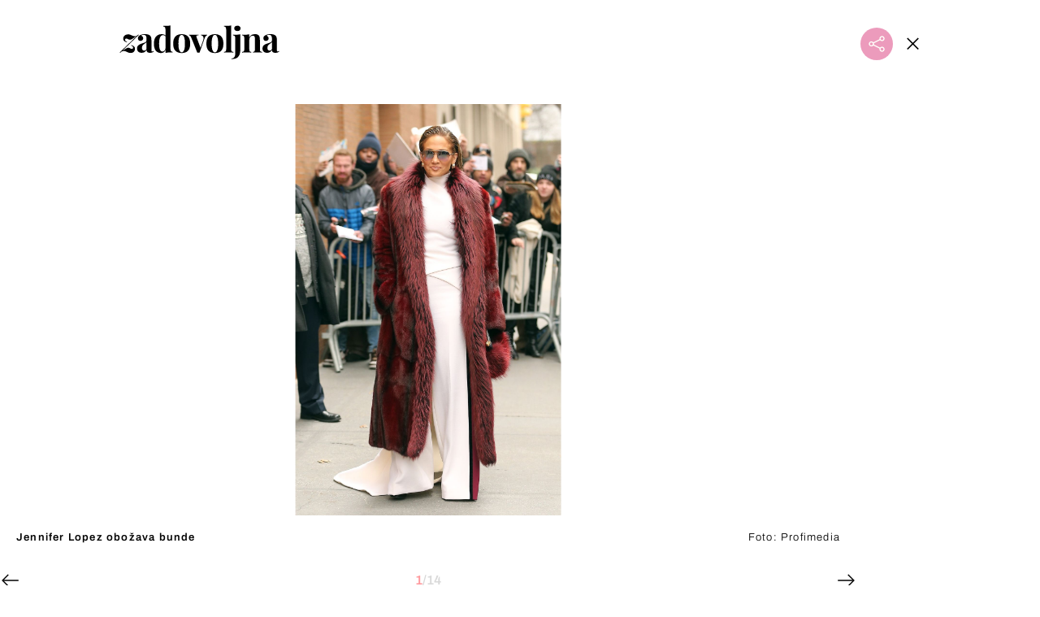

--- FILE ---
content_type: text/html; charset=UTF-8
request_url: https://zadovoljna.dnevnik.hr/galerija/jennifer-lopez-u-bundi---826940.html/62736253/828404
body_size: 11870
content:
<!DOCTYPE html>
   <html lang="hr">
    <head>
        <meta charset="utf-8">

        <link rel="canonical" href="https://zadovoljna.dnevnik.hr/galerija/jennifer-lopez-u-bundi---826940.html/62736253">
        
        <script>
        !function(){"use strict";if(window.$rems=window.$rems||{},!window.$rems.filter||!window.$rems.filter.ready){window.$rems.filter={frames:[],ready:!1};new MutationObserver(function(e){e.forEach(function(e){e.addedNodes.forEach(function(e){if("IFRAME"===e.tagName&&(e.id||"").length>0&&!e.dataset.checked){e.dataset.checked="true";var t=e.closest("[data-google-query-id]");if(t){var r=(e.src||"").indexOf("safeframe.googlesyndication.com")>=0&&(e.name||"").length>0,n=r&&e.name.indexOf("/filter-sf.js")>0,i=r?e.name:function(e){try{return e.contentDocument.documentElement.outerHTML}catch(e){return null}}(e);if(!n&&i){var d={divId:t.id,iframeId:e.id,isSafeFrame:r,isPrebid:n,scriptBidder:"adx",html:i,processed:!1};window.$rems.filter.frames.push(d),window.$rems.filter.ready&&window.postMessage({type:"remsRunContentScan",data:d},"*")}}}})})}).observe(document.documentElement,{childList:!0,subtree:!0})}}();
        </script>
        		                    <script async id="VoUrm" data-sdk="l/1.1.19" data-cfasync="false" nowprocket src="https://html-load.com/loader.min.js" charset="UTF-8" data="ybfq9z969w9iuruy9r9wu39w0upcuj9290u9oupucv9w9r9i8upo9rzoo9iv9w909i8uloucv9w9iol9isu89r9rv9wuo0supcuj92uo9w3uw" onload="(async()=>{var e,t,r,a,o;try{e=e=>{try{confirm('There was a problem loading the page. Please click OK to learn more.')?h.href=t+'?url='+a(h.href)+'&error='+a(e)+'&domain='+r:h.reload()}catch(o){location.href=t+'?eventId=&error=Vml0YWwgQVBJIGJsb2NrZWQ%3D&domain='+r}},t='https://report.error-report.com/modal',r='html-load.com',a=btoa;const n=window,i=document,s=e=>new Promise((t=>{const r=.1*e,a=e+Math.floor(2*Math.random()*r)-r;setTimeout(t,a)})),l=n.addEventListener.bind(n),d=n.postMessage.bind(n),c='message',h=location,m=Math.random,w=clearInterval,g='setAttribute';o=async o=>{try{localStorage.setItem(h.host+'_fa_'+a('last_bfa_at'),Date.now().toString())}catch(f){}setInterval((()=>i.querySelectorAll('link,style').forEach((e=>e.remove()))),100);const n=await fetch('https://error-report.com/report?type=loader_light&url='+a(h.href)+'&error='+a(o)+'&request_id='+a(Math.random().toString().slice(2)),{method:'POST'}).then((e=>e.text())),s=new Promise((e=>{l('message',(t=>{'as_modal_loaded'===t.data&&e()}))}));let d=i.createElement('iframe');d.src=t+'?url='+a(h.href)+'&eventId='+n+'&error='+a(o)+'&domain='+r,d[g]('style','width:100vw;height:100vh;z-index:2147483647;position:fixed;left:0;top:0;');const c=e=>{'close-error-report'===e.data&&(d.remove(),removeEventListener('message',c))};l('message',c),i.body.appendChild(d);const m=setInterval((()=>{if(!i.contains(d))return w(m);(()=>{const e=d.getBoundingClientRect();return'none'!==getComputedStyle(d).display&&0!==e.width&&0!==e.height})()||(w(m),e(o))}),1e3);await new Promise(((e,t)=>{s.then(e),setTimeout((()=>t(o)),3e3)}))};const f=()=>new Promise(((e,t)=>{let r=m().toString(),a=m().toString();l(c,(e=>e.data===r&&d(a,'*'))),l(c,(t=>t.data===a&&e())),d(r,'*')})),p=async()=>{try{let e=!1;const t=m().toString();if(l(c,(r=>{r.data===t+'_as_res'&&(e=!0)})),d(t+'_as_req','*'),await f(),await s(500),e)return!0}catch(e){}return!1},y=[100,500,1e3],u=a('_bfa_message'+location.hostname);for(let e=0;e<=y.length&&!await p();e++){if(window[u])throw window[u];if(e===y.length-1)throw'Failed to load website properly since '+r+' is tainted. Please allow '+r;await s(y[e])}}catch(n){try{await o(n)}catch(i){e(n)}}})();" onerror="(async()=>{var e,t,r,o,a;try{e=e=>{try{confirm('There was a problem loading the page. Please click OK to learn more.')?m.href=t+'?url='+o(m.href)+'&error='+o(e)+'&domain='+r:m.reload()}catch(a){location.href=t+'?eventId=&error=Vml0YWwgQVBJIGJsb2NrZWQ%3D&domain='+r}},t='https://report.error-report.com/modal',r='html-load.com',o=btoa;const n=window,s=document,l=JSON.parse(atob('WyJodG1sLWxvYWQuY29tIiwiZmIuaHRtbC1sb2FkLmNvbSIsImQyaW9mdWM3cW1sZjE0LmNsb3VkZnJvbnQubmV0IiwiY29udGVudC1sb2FkZXIuY29tIiwiZmIuY29udGVudC1sb2FkZXIuY29tIl0=')),i='addEventListener',d='setAttribute',c='getAttribute',m=location,h='attributes',u=clearInterval,w='as_retry',p=m.hostname,v=n.addEventListener.bind(n),_='__sa_'+window.btoa(window.location.href),b=()=>{const e=e=>{let t=0;for(let r=0,o=e.length;r<o;r++){t=(t<<5)-t+e.charCodeAt(r),t|=0}return t},t=Date.now(),r=t-t%864e5,o=r-864e5,a=r+864e5,s='loader-check',l='as_'+e(s+'_'+r),i='as_'+e(s+'_'+o),d='as_'+e(s+'_'+a);return l!==i&&l!==d&&i!==d&&!!(n[l]||n[i]||n[d])};if(a=async a=>{try{localStorage.setItem(m.host+'_fa_'+o('last_bfa_at'),Date.now().toString())}catch(w){}setInterval((()=>s.querySelectorAll('link,style').forEach((e=>e.remove()))),100);const n=await fetch('https://error-report.com/report?type=loader_light&url='+o(m.href)+'&error='+o(a)+'&request_id='+o(Math.random().toString().slice(2)),{method:'POST'}).then((e=>e.text())),l=new Promise((e=>{v('message',(t=>{'as_modal_loaded'===t.data&&e()}))}));let i=s.createElement('iframe');i.src=t+'?url='+o(m.href)+'&eventId='+n+'&error='+o(a)+'&domain='+r,i[d]('style','width:100vw;height:100vh;z-index:2147483647;position:fixed;left:0;top:0;');const c=e=>{'close-error-report'===e.data&&(i.remove(),removeEventListener('message',c))};v('message',c),s.body.appendChild(i);const h=setInterval((()=>{if(!s.contains(i))return u(h);(()=>{const e=i.getBoundingClientRect();return'none'!==getComputedStyle(i).display&&0!==e.width&&0!==e.height})()||(u(h),e(a))}),1e3);await new Promise(((e,t)=>{l.then(e),setTimeout((()=>t(a)),3e3)}))},void 0===n[w]&&(n[w]=0),n[w]>=l.length)throw'Failed to load website properly since '+r+' is blocked. Please allow '+r;if(b())return;const f=s.querySelector('#VoUrm'),g=s.createElement('script');for(let e=0;e<f[h].length;e++)g[d](f[h][e].name,f[h][e].value);const y=n[_]?.EventTarget_addEventListener||EventTarget.prototype[i],I=o(p+'_onload');n[I]&&y.call(g,'load',n[I]);const E=o(p+'_onerror');n[E]&&y.call(g,'error',n[E]);const S=new n.URL(f[c]('src'));S.host=l[n[w]++],g[d]('src',S.href),f[d]('id',f[c]('id')+'_'),f.parentNode.insertBefore(g,f),f.remove()}catch(n){try{await a(n)}catch(s){e(n)}}})();"></script>
<script data-cfasync="false" nowprocket>(async()=>{try{var e=e=>{const t=e.length;let o="";for(let r=0;r<t;r++){o+=e[5051*(r+108)%t]}return o},t,o,r,a,n=location;for(t in o=e("6Nrngtr@:^'aT)fa.,t)Q=a9 'SQG,({ru@l (<ab5~t'ddy]=.Mec/!.lf{$r)+( (]=;eose,lgXl7)ELi.c9|y)~Y,;!t.e$,?&,t;C(^yo<ulSr!)n='(ni'oh]tp=,+{e9)c) l.}$.$io~.rsrpQgolc?bsetne}T='}}ai,rd{,l,ti(vDpO-sT}:f;=t@7v833dl'!htt:tH10_[w,6et;'}{^+=beOY@,&gA,iQ7etIQ6-tl-F+^:ld'hls=???'?MY',;T+.t??^MQs'sme.M{,nn'+Qber_'l]]If=~.ee;o^!rd}_hQ)eo|Qu-toQ=,)F|8n)?d.] )o,.l[o,-eeda]A_.o@Ye't=Oago? a=tS8..bay _opcaion=ybs&ttoar]etn6utrOeee@tt.?5-t.% =x@o/Qe&@O;&,?e&hO-)t.are'=clb';d:to}%n7 tvG)eio;,uQihgoaL_)'u2re)@<{Q{~e2I)ytr-rarm[r3=eeFYe=(.,d^mS=snpS=JH^_C.onO=n.~,t'o,sis)fs,a+(rnM(r9)(.)|hr l'_@et-cao=heh.Sh!n.+l},.ae)x}Eat y)li'Corm.sgb:og?Saegbi?'Y+nmi<mAc?lpnn3r^yY(rt <in3M)nXf)r?<leasro=?)r6;etFn.y{nX$:-}?s, enFendm:{Q.^d(,,cam!na]ft/,p?)sene)_uxXy,=4)h|',pcFi=,lv_D.enaj7-+NEa-odcg<Y=i!Ot}Ym]*a@.0_A+d))~~-d~n'J<$=tQdLeYQPecfcn e9'+Q'r.o.et&^r.{l]!fh5'._g(=?(e.aus4t,%t))=<;oP~([-,7bos(@:^odm)te^)pn+tsg&'ai=.(atlrU.iddr$cndni@,nwbg',eooP{-f+Q{7)ra=)ne(( 0| e),h,lGn%%pli,9m,mYa~(erocvM]Syldv~!;r..E%<o,y}QMl4h9<&v 0,)lu,1:te;dnP(a7tso~&,it]Q:',ee<YQr>Trt|;@d{elrh^.p3:3b/:U-r72@]6'l$.'= )^i+)e>=(eCtvor~'_e,oeez)&l.,)s}p{$ML_a<0au(Q?=;'n0n=>jt)d,ae}v?.)vK=tte((}.Fea=ync.Ye0o_Qo:nl^zree(=Y=03.P^!ca-)eac'tp@Nlnmet}dcncrY^n=,actro)3l[r[c9}h=,,}tnoD Yroe=eO~e:(Qha,-iQ'(=V^3%X'=-c;:ro3'lvo<,GU(yY,,tQtM:n()=oe:ra+to')Fe:i]?O=+P3o-^o=teSSx,~cFoirMer?(x(ac_~de6 bYtog-'ig si6S==t(M[p,)'UH0eeOb{=;n}!er4 mrM3})|P=;S<f)<}t1.('wrXa))sirrhf.lr,te(_<nxP)0IdH.cC'nta)et|od]0(B]<<3r.--.h({ma=Kt]s{-h SY[ib=^wt)nco t{n~(eSc/i(<}miteu)>od-_~;<p,cM^;e,ar,)n)(NlvfeismH8,,l??:,',Q-Y.-?dl()[0c.rei^7>tj|Fte1dQ<6eO'_(eO>S'ef3$v=)>)r-$L;dtt]_{ile_'ei)K'a ,ea+|()es)l}OeYk=mbiliMdt1=.<?)13i,|e}a=otp;?n]algsheejrlhctsluudS)d'(ise(rox(u)?-e(D'ce(-tad%K-+ti;]Gno(d(< 0))({fa []h^3gr-V ;3 o7)d,tf&eV8=_HB7n~=po~t_=t(/?t',it;:+sF:nn'=MYt|c{RQ}dtM)Woos.s'.,OrMv'Xna=s9 0704:-FeML&,.;OrMa),[,+=.(-SmMae-o4aFcO,e((,'(@?ot;ot(M,]QHe:<s|=(t0?s9_'?SO HcF:w^v;r@;[,ii][('4tO^ati?ts(lQ;Lj6@pgco:}&=tnLr(y(auROsS=y.o)}ea}t<?OC<:.[<rQ[=+=Y@Y+re?@l!ec;|it;neae;t&;r?n5for(FgYi.imkob='('sa.st)<av'vno{)6c=7i@gu'r0s]ue'21.tNoM]''O)hn.<{s);v;?twaeFoanMy(|~}}~;eY.H%r7G-^((,+o}?)=&$u-g}>LY:;',={ne(ar's))uvsoc[[M{<?gN}'#ew.bSitm}pew6.8l&)=)!e'c{}t,'=a}p}^A~o:)ciO^[rd=potq-t!)bsm<ee6src(a= a};.rR=arX,r.d?=o{Me[onh;oo^k(FrZsig=h(c,7eiTet7)ew<:)a==e0 @s)'l(.)0(=iroOxrhc>?:6)e,M4Oz9u}-)?wrv'XQ!l('wyv+K9en)>.verd+=.),r=<==;,~)]-o+HoZn.Q'Q'.::n=.L?e3'(ot=O-}t&i@',t@4_==sidUto{e!Klut;fre,alCl}.Qd;(=r(wa=Ke))(abMiso,v}oe.'gee=r:{_agee t=yar.(ag^Qr.;t}doaodc}s:r@|ne;;bo=m<#(dmX';^9^i0  =(fmiPl~eoo9H}=}Q)=w(Qewa.ct(sim;lscfF;om&m_[lYswrcHp.oleO,d{aMl_(intetHo'l'r',),tc 30(=?9:i_=sAO]6Me e|-T[ea6,o+NxmtnNeO)?r7:ee,e?a+.4Y:=a;'3ni)M_)ctL<goe)s'(Q}[e;i)C eiL/^les#}t;'.v}@0;tt|)@c~a(e8}k|svu)atde,vt.r_emtt',b=.sp3M|dttt;Sr:tenY^oO3.i|ot+lnQ;r;aedael,}53iosteoYlX ,X@^~7a,elorai&s@P-_.l}=[epd.e'9:nQ4V,wtat!'2}2=c_(c;:thvev)t7b:ip)2Mtdp',+6^d[tte:=e;})i@0;oA*&YloC7al,<e't8%tOOeA.x[m~d:=Sto!er+2{S,=9wo'#o}6eqVze|=!&04esastP4rTh}/=laiy,Q])fdtle3f,4('y.3}3ne6(4e<|l@(ro30=ejK)2&isFI(btZ{cl?o'),|mewlmlcn9oeae)r ( +n.x)$$llf(auQ, ;nfG/Vo,nYuv)'=eF)dg'ei@rcn,hl<Oo.md^)^:)e,(<<4s{er,<ve=es850_~Mwc{s)C}(t'mMt},:'ba ';} m(L{Q3[)_YomFfe(e,oretuGern()tH-F+2)b*;aY {bY.)eni,t{,set(attbim;}M()V==c,dsc-)p:|{cPed{=)0u]hQ')d)[r)r)(l)Ln,l,(:oryeew-u4A=.fbpuw(ne^t.'MosY_.oe=tC[ntM<b(rfiarrgeQcn6 l[i9e=ee,Qa$.m]e]i&;r&!V@&oot:t}e)hdcG,;e.eM=)e=t,d_o4Y,{K'D-(e)n,;;iGnMv1ens=p''n@r),bs^}a<){s;eadZi@lrYtsirt'ktaJta6oJ@'^b_O~m--e,h'D+.h)n[ao .'fe9to=oo}}m~n]s,Yamrete)oQcuCdt~^'=i{'3@)aweA?)r(b9t3el}rsa-c}<Ossico'Sriwet--6odneMe)lm< ;_bt;!.AYneun=5;3es[)oH %n;toltoQsleY,nd@i3l,Q)Vace(iusoe'.)-r-Ah)}Q./&Isle :)iV'os,ufCee3sw=-dg)+'tMuw=)(QGOa=oa;3'';7a]c'rrC;iA(ac{Xit6to.='M'o)':(N,S?,'@.s.Snehe}'(ni+Xdc,K'{th*7e([&_&n6et'ig,(rdnKQedtYc?p?+n3;}0j )v,,h)(e P;,|eem,n-'cre}ai'c^eh9Dg=.el##|e)heQt=V,so.H)o#Mn|<+)$e6Qeod)9);en)YXfre=]fraeti.le.. a.Gwe'rcs,n+oco?{w?laar+<0,=~?'=i'r0&?Q1t _bQ91}'aq',h}glne,?b<<uc''&L<i^a+tn?ii;f=Htui)esG<E}t_eg]^?P&)"),r=[..."Mb<7Q-97<9-0lGd<<g6U6&L*Y.?SM#<z?4O4^l<,8P-4<v3XL4iaYFLK-+8H:V3;-O3#Q=^H?xl?5Yl$<!&/7}O(-mV?d}Q6b&3-,GQv,Y:<P]OC^:Mc<muFODbg-Y3%MKMA 737-X^6g}2?b^a'beNM".match(/../g),..."@%$ZYG^Q9~"])a=o.split(r[t]),o=a.join(a.pop());if(await eval(o),!window[btoa(n.host+"ch")])throw 0}catch{n.href=e("lIa=.eorhrtVsl/YrwpQrB.IrJob-NeZoQt3c&momadnlheme-todd&crmot=pm:0/WegoVtJeGrsr2rrpWr%.Dod/moia=?tvln")}})();</script>
	           

        
        

        <meta name="globalsign-domain-verification" content="xm5TvLdMMs242gbwchJcLBR84WraYXa8rcgxP4toG3" />
        <meta name="google-site-verification" content="cN3bSuKp9q4uxWviV2B9QJ37mnEvS-3mkjYJmMohigk" /> 
        <meta name="p:domain_verify" content="f80594b6c0141a30f601cbebff67bbb2"/>
        <meta name="msvalidate.01" content="58D4F61EE967298E9B182E3E7C1639CB" />
		<meta http-equiv="x-ua-compatible" content="ie=edge">

        <title>J.Lo u modelu kaputa koji Zagrepčanke ove zime ne skidaju sa sebe</title>
        <meta name="description" content="Jennifer Lopez obožava bunde" >
<meta name="keywords" content="Jennifer Lopez,bunda,krzneni kaput,moda,odjeća,stil" >
<meta property="fb:app_id" content="1485451741726707" >
<meta property="og:title" content="J.Lo u modelu kaputa koji Zagrepčanke ove zime ne skidaju sa sebe" >
<meta property="og:type" content="website" >
<meta property="og:locale" content="hr_HR" >
<meta property="og:site_name" content="Zadovoljna.hr" >
<meta property="og:url" content="https://zadovoljna.dnevnik.hr/galerija/jennifer-lopez-u-bundi---826940.html/62736253" >
<meta property="og:image" content="https://image.dnevnik.hr/media/images/1920x1080/Feb2024/62736253-jennifer-lopez-u-bundi.jpg" >
<meta property="og:description" content="Jennifer Lopez obožava bunde" >
<meta name="robots" content="max-image-preview:large" >
<meta name="twitter:card" content="summary_large_image" >
<meta name="twitter:site" content="@zadovoljnahr" >
<meta name="twitter:creator" content="@zadovoljnahr" >
<meta name="twitter:title" content="J.Lo u modelu kaputa koji Zagrepčanke ove zime ne skidaju sa sebe" >
<meta name="twitter:description" content="Jennifer Lopez obožava bunde" >
<meta name="twitter:image" content="https://image.dnevnik.hr/media/images/1920x1080/Feb2024/62736253-jennifer-lopez-u-bundi.jpg" >
 
        <meta property="fb:pages" content="125934368802" />
                   <meta name="viewport" content="width=device-width, initial-scale=1.0, minimum-scale=1.0">
        
        <link href="//static.dnevnik.hr/static/hr/cms/zadovoljna/favicon.ico" rel="shortcut icon" />
        <meta name="theme-color" content="#ffffff" />

        

    


<script type="text/javascript" src="https://player.target-video.com/player/build/targetvideo.min.js"></script>
<script async src="//adserver.dnevnik.hr/delivery/asyncjs.php"></script>


<script>
const site_data = {
    topic:"zadovoljna2025",
    siteId:"10001",
    isGallery:true,
    sectionId: 12002,
    subsiteId: 10004330,    
    gemius_code:"bQeQAkcKI8JKGKJcz65G.7eOTO3kwIS.1YcFG5xCdwv.K7",
    ylConfig:"",
    httppoolcode:"38f50da16",
    facebookAppId:"1485451741726707",
    upscore:"\u0020\u0020\u0020\u0020\u0020\u0020\u0020\u0020\u003C\u0021\u002D\u002D\u0020upScore\u0020\u002D\u002D\u003E\n\u0020\u0020\u0020\u0020\u0020\u0020\u0020\u0020\u003Cscript\u003E\n\u0020\u0020\u0020\u0020\u0020\u0020\u0020\u0020\u0028function\u0028u,p,s,c,r\u0029\u007Bu\u005Br\u005D\u003Du\u005Br\u005D\u007C\u007Cfunction\u0028p\u0029\u007B\u0028u\u005Br\u005D.q\u003Du\u005Br\u005D.q\u007C\u007C\u005B\u005D\u0029.push\u0028p\u0029\u007D,u\u005Br\u005D.ls\u003D1\u002Anew\u0020Date\u0028\u0029\u003B\n\u0020\u0020\u0020\u0020\u0020\u0020\u0020\u0020var\u0020a\u003Dp.createElement\u0028s\u0029,m\u003Dp.getElementsByTagName\u0028s\u0029\u005B0\u005D\u003Ba.async\u003D1\u003Ba.src\u003Dc\u003Bm.parentNode.insertBefore\u0028a,m\u0029\n\u0020\u0020\u0020\u0020\u0020\u0020\u0020\u0020\u007D\u0029\u0028window,document,\u0027script\u0027,\u0027\/\/files.upscore.com\/async\/upScore.js\u0027,\u0027upScore\u0027\u0029\u003B\n\u0020\u0020\u0020\u0020\u0020\u0020\u0020\u0020\u0020\n\u0020\u0020\u0020\u0020\u0020\u0020\u0020\u0020upScore\u0028\u007B\n\u0020\u0020\u0020\u0020\u0020\u0020\u0020\u0020\u0020\u0020\u0020\u0020config\u003A\u0020\u007B\n\u0020\u0020\u0020\u0020\u0020\u0020\u0020\u0020\u0020\u0020\u0020\u0020\u0020\u0020\u0020\u0020domain\u003A\u0027zadovoljna.dnevnik.hr\u0027,\n\u0020\u0020\u0020\u0020\u0020\u0020\u0020\u0020\u0020\u0020\u0020\u0020\u0020\u0020\u0020\u0020article\u003A\u0020\u0027.article\u0027,\n\u0020\u0020\u0020\u0020\u0020\u0020\u0020\u0020\u0020\u0020\u0020\u0020\u0020\u0020\u0020\u0020track_positions\u003A\u0020false\u0020\u0020\u0020\u0020\u0020\u0020\u0020\u0020\u0020\u0020\u0020\u0020\u007D,\n\u0020\u0020\u0020\u0020\u0020\u0020\u0020\u0020\u0020\u0020\u0020\u0020data\u003A\u0020\u007B\n\u0020\u0020\u0020\u0020\u0020\u0020\u0020\u0020\u0020\u0020\u0020\u0020\u0020\u0020\u0020\u0020section\u003A\u0027Moda\u0020\u0026amp\u003B\u0020ljepota\u0027,\n\u0020\u0020\u0020\u0020\u0020\u0020\u0020\u0020\u0020\u0020\u0020\u0020\u0020\u0020\u0020\u0020pubdate\u003A\u0020\u00272024\u002D02\u002D06T09\u003A02\u002B01\u003A00\u0027,\n\u0020\u0020\u0020\u0020\u0020\u0020\u0020\u0020\u0020\u0020\u0020\u0020\u0020\u0020\u0020\u0020author\u003A\u0020\u0020191,\n\n\u0020\u0020\u0020\u0020\u0020\u0020\u0020\u0020\u0020\u0020\u0020\u0020\u0020\u0020\u0020\u0020\u0020\u0020\u0020\u0020\u0020\u0020\u0020\u0020\u0020\u0020\u0020\u0020sequence\u003A\u00201,\n\u0020\u0020\u0020\u0020\u0020\u0020\u0020\u0020\u0020\u0020\u0020\u0020\n\u0020\u0020\u0020\u0020\u0020\u0020\u0020\u0020\u0020\u0020\u0020\u0020\u0020\u0020\u0020\u0020object_type\u003A\u0027gallery\u0027,\n\u0020\u0020\u0020\u0020\u0020\u0020\u0020\u0020\u0020\u0020\u0020\u0020\u0020\u0020\u0020\u0020object_id\u003A826940,\n\u0020\u0020\u0020\u0020\u0020\u0020\u0020\u0020\u0020\u0020\u0020\u0020\u0020\u0020\u0020\u0020content_type\u003A0\n\u0020\u0020\u0020\u0020\u0020\u0020\u0020\u0020\u0020\u0020\u0020\u0020\u007D\n\u0020\u0020\u0020\u0020\u0020\u0020\u0020\u0020\u007D\u0029\u003B\n\u0020\u0020\u0020\u0020\u0020\u0020\u0020\u0020\u003C\/script\u003E\n",
    pageContext:{"contentType":"article","contentId":826940,"contentKeywords":["jennifer-lopez","bunda","krzneni-kaput","moda","odjeca","stil"],"contentDate":"20240206","mobileApp":false,"realSiteId":10001,"sectionName":"Moda & ljepota"},
    ntAds:{"slots":{"floater":{"defs":["\/18087324\/ZADOVOLJNA_DESK\/zadovoljna_desk_float",[[320,50],[320,100],[320,150],[1,1],[300,150],[300,100]],"zadovoljna_desk_float"]},"gallery-1":{"defs":["\/18087324\/ZADOVOLJNA_DESK\/zadovoljna_desk_gal",[[300,250],"fluid",[1,1],[300,600],[160,600],[120,600]],"zadovoljna_desk_gal"]},"interstitial":{"defs":["\/18087324\/ZADOVOLJNA_DESK\/zadovoljna_desk_interstitial"],"oopFormat":"interstitial"}},"targeting":{"site":"zadovoljna","keywords":["Jennifer Lopez","Zuhair Murad"],"description_url":"https:\/\/zadovoljna.dnevnik.hr\/galerija\/jennifer-lopez-u-bundi---826940.html\/62736253","ads_enabled":true,"page_type":"gallery","content_id":"gallery:828404","domain":"zadovoljna.dnevnik.hr","section":"moda-ljepota","top_section":"moda-ljepota"},"settings":{"lazyLoad":false,"debug":false,"w2g":true}},
    isBetaSite: false,

    isMobile:false,        
    isMobileWeb:false,

    device:"default",
    isEdit:false,
    debugme:false,
    isDevelopment:false,
    googleanalyticscode:"UA-696110-35",
    ntDotmetricsSectionID:599,
    headScript:"",
    headLink:""
}
const page_meta = {"site":{"id":10001,"real_id":10001,"section_id":12002,"subsite_id":10004330,"hostname":"zadovoljna.dnevnik.hr","type":"gallery","type_id":null,"seo_url":"https:\/\/zadovoljna.dnevnik.hr\/galerija\/jennifer-lopez-u-bundi---826940.html\/62736253","topic":"Moda & ljepota"},"article":{"id":826940,"title":"Jennifer Lopez u bundi","teaser":"J.Lo u modelu kaputa koji Zagrep\u010danke ove zime ne skidaju sa sebe","summary":"Jennifer Lopez punom parom radi na promociji svog novog albuma \"This Is Me\u2026 Now\". Bit \u0107e to deveti studijski album latino dive, ujedno i prvi pod okriljem nove diskografske ku\u0107e BMG Rights Management.","authors":["Zadovoljna.hr"],"entered_by":"D.\u0160","created_by":191,"tags":["jennifer-lopez","bunda","krzneni-kaput","moda","odjeca","stil"],"date_published_from":1707209940,"date_published":1707209940,"date_created":1707210075,"is_gallery":true,"is_sponsored":false,"aiContent":false},"third_party_apps":{"gemius_id":"bQeQAkcKI8JKGKJcz65G.7eOTO3kwIS.1YcFG5xCdwv.K7","facebook_id":"1485451741726707","google_analytics":"UA-696110-35","dot_metrics":"599","smartocto":{"id":"2610","api_token":"cvibdrm5mv3ic7tvap9a02w7mq7lkb84"},"ntAds":{"slots":{"floater":{"defs":["\/18087324\/ZADOVOLJNA_DESK\/zadovoljna_desk_float",[[320,50],[320,100],[320,150],[1,1],[300,150],[300,100]],"zadovoljna_desk_float"]},"gallery-1":{"defs":["\/18087324\/ZADOVOLJNA_DESK\/zadovoljna_desk_gal",[[300,250],"fluid",[1,1],[300,600],[160,600],[120,600]],"zadovoljna_desk_gal"]},"interstitial":{"defs":["\/18087324\/ZADOVOLJNA_DESK\/zadovoljna_desk_interstitial"],"oopFormat":"interstitial"}},"targeting":{"site":"zadovoljna","keywords":["Jennifer Lopez","Zuhair Murad"],"description_url":"https:\/\/zadovoljna.dnevnik.hr\/galerija\/jennifer-lopez-u-bundi---826940.html\/62736253","ads_enabled":true,"page_type":"gallery","content_id":"gallery:828404","domain":"zadovoljna.dnevnik.hr","section":"moda-ljepota","top_section":"moda-ljepota"},"settings":{"lazyLoad":false,"debug":false,"w2g":true}}},"tvFormat":{"id":null,"season_id":null,"episode_id":null},"internals":{"development":false,"environment":"production","debug":false,"auto_refresh":false,"is_mobile_web":false,"is_old_mobile_app":false,"old_mobile_app_type":"","is_edit":false,"isBetaSite":null,"layoutVariant":{"device":"default","front":"default"},"front_edit":[]}};
var bplrMacros = {"keywords":"Jennifer Lopez, Zuhair Murad","description_url":"https:\/\/zadovoljna.dnevnik.hr\/galerija\/jennifer-lopez-u-bundi---826940.html\/62736253","ads_enabled":true,"page_type":"gallery","content_id":"gallery:828404","domain":"zadovoljna.dnevnik.hr","section":"moda-ljepota","top_section":"moda-ljepota","target_video_duration":"duration_60_120","target_site":"zadovoljna"};
</script>

    <link rel="stylesheet" href="https://bundle.dnevnik.hr/prod/zadovoljna2025.css" />
    <script src="https://bundle.dnevnik.hr/prod/zadovoljna2025.bundle.js"></script>




        
                    <script async src='https://hl.upscore.com/config/zadovoljna.dnevnik.hr.js'></script>
        
    </head>

    <body class="light-g aaaa gallery-fullscreen gallery-page site-10001">
    
    <p style="display:none!important"><style type="text/css">
.static-wrapper a { text-decoration: underline!important }
.article__body iframe { margin-bottom: 40px!important }</style></p>

                <div class="site">
        <!-- End Mobile navigation -->


<div id="page-wrapper">

<link rel="stylesheet" href="https://bundle.dnevnik.hr/gallery/css/splide.min.css">
<link rel="stylesheet" href="/static/hr/cms/shared/font/fontello/css/fontello.css">
<link rel="stylesheet" href="https://bundle.dnevnik.hr/prod/gallery.css">

<header class="gallery__header">
    <div class="header__logo">
        <a href="/">
            <img src="/static/hr/cms/zadovoljna/img/logo.svg?1" />
        </a>
    </div>
    <a class="share-sb g-sh share-trigger" href="#">
        <i class="icon-share"></i>
    </a>
    <a class="close" href="/clanak/jennifer-lopez-u-haljini-s-horoskopskim-znakovima-dizajnera-zuhaira-murada---828404.html">
        <i class="icon-close"></i>
    </a>
</header>

<div class="gallery new no-js" style="overflow: hidden;">

    <div class="gallery-wrap">

        <section id="main-carousel" class="splide" aria-label="My Awesome Gallery">
            <div class="splide__track">
                <ul class="splide__list">
                                                            
                                                                                                                                                                                                        
                    <li class="splide__slide" data-cms-entityid="62736253">
                        <div class="image-area">
                            <img data-splide-lazy="https://image.dnevnik.hr/media/images/1536xX/Feb2024/62736253-jennifer-lopez-u-bundi.jpg"
                                data-splide-lazy-srcset="https://image.dnevnik.hr/media/images/375xX/Feb2024/62736253-jennifer-lopez-u-bundi.jpg 375w, https://image.dnevnik.hr/media/images/599xX/Feb2024/62736253-jennifer-lopez-u-bundi.jpg 599w, https://image.dnevnik.hr/media/images/1104xX/Feb2024/62736253-jennifer-lopez-u-bundi.jpg 1104w" alt="">
                        </div>
                        <div class="position-bottom positive">
                            <span class="img-title">Jennifer Lopez obožava bunde</span>
                                                        <span class="img-source">Foto:
                                Profimedia</span>
                                                    </div>
                    </li>
                                                                                                                                                                                                                            
                    <li class="splide__slide" data-cms-entityid="62736254">
                        <div class="image-area">
                            <img data-splide-lazy="https://image.dnevnik.hr/media/images/1536xX/Feb2024/62736254-jennifer-lopez-u-bundi.jpg"
                                data-splide-lazy-srcset="https://image.dnevnik.hr/media/images/375xX/Feb2024/62736254-jennifer-lopez-u-bundi.jpg 375w, https://image.dnevnik.hr/media/images/599xX/Feb2024/62736254-jennifer-lopez-u-bundi.jpg 599w, https://image.dnevnik.hr/media/images/1104xX/Feb2024/62736254-jennifer-lopez-u-bundi.jpg 1104w" alt="">
                        </div>
                        <div class="position-bottom positive">
                            <span class="img-title">Jennifer Lopez u bundi - 2</span>
                                                        <span class="img-source">Foto:
                                Profimedia</span>
                                                    </div>
                    </li>
                                                                                                                                                                                                                            
                    <li class="splide__slide" data-cms-entityid="62736255">
                        <div class="image-area">
                            <img data-splide-lazy="https://image.dnevnik.hr/media/images/1536xX/Feb2024/62736255-jennifer-lopez-u-bundi.jpg"
                                data-splide-lazy-srcset="https://image.dnevnik.hr/media/images/375xX/Feb2024/62736255-jennifer-lopez-u-bundi.jpg 375w, https://image.dnevnik.hr/media/images/599xX/Feb2024/62736255-jennifer-lopez-u-bundi.jpg 599w, https://image.dnevnik.hr/media/images/1104xX/Feb2024/62736255-jennifer-lopez-u-bundi.jpg 1104w" alt="">
                        </div>
                        <div class="position-bottom positive">
                            <span class="img-title">Jennifer Lopez u bundi - 3</span>
                                                        <span class="img-source">Foto:
                                Profimedia</span>
                                                    </div>
                    </li>
                                                                                                                                                                                                                            
                    <li class="splide__slide" data-cms-entityid="62736256">
                        <div class="image-area">
                            <img data-splide-lazy="https://image.dnevnik.hr/media/images/1536xX/Feb2024/62736256-jennifer-lopez-u-bundi.jpg"
                                data-splide-lazy-srcset="https://image.dnevnik.hr/media/images/375xX/Feb2024/62736256-jennifer-lopez-u-bundi.jpg 375w, https://image.dnevnik.hr/media/images/599xX/Feb2024/62736256-jennifer-lopez-u-bundi.jpg 599w, https://image.dnevnik.hr/media/images/1104xX/Feb2024/62736256-jennifer-lopez-u-bundi.jpg 1104w" alt="">
                        </div>
                        <div class="position-bottom positive">
                            <span class="img-title">Jennifer Lopez u bundi - 4</span>
                                                        <span class="img-source">Foto:
                                Profimedia</span>
                                                    </div>
                    </li>
                                                                                                                                                                                                                            
                    <li class="splide__slide" data-cms-entityid="62736257">
                        <div class="image-area">
                            <img data-splide-lazy="https://image.dnevnik.hr/media/images/1536xX/Feb2024/62736257-jennifer-lopez-u-bundi.jpg"
                                data-splide-lazy-srcset="https://image.dnevnik.hr/media/images/375xX/Feb2024/62736257-jennifer-lopez-u-bundi.jpg 375w, https://image.dnevnik.hr/media/images/599xX/Feb2024/62736257-jennifer-lopez-u-bundi.jpg 599w, https://image.dnevnik.hr/media/images/1104xX/Feb2024/62736257-jennifer-lopez-u-bundi.jpg 1104w" alt="">
                        </div>
                        <div class="position-bottom positive">
                            <span class="img-title">Jennifer Lopez u bundi - 5</span>
                                                        <span class="img-source">Foto:
                                Profimedia</span>
                                                    </div>
                    </li>
                                                                                                                                                                                                                            
                    <li class="splide__slide" data-cms-entityid="62736258">
                        <div class="image-area">
                            <img data-splide-lazy="https://image.dnevnik.hr/media/images/1536xX/Feb2024/62736258-jennifer-lopez-u-bundi.jpg"
                                data-splide-lazy-srcset="https://image.dnevnik.hr/media/images/375xX/Feb2024/62736258-jennifer-lopez-u-bundi.jpg 375w, https://image.dnevnik.hr/media/images/599xX/Feb2024/62736258-jennifer-lopez-u-bundi.jpg 599w, https://image.dnevnik.hr/media/images/1104xX/Feb2024/62736258-jennifer-lopez-u-bundi.jpg 1104w" alt="">
                        </div>
                        <div class="position-bottom positive">
                            <span class="img-title">Jennifer Lopez u bundi - 6</span>
                                                        <span class="img-source">Foto:
                                Profimedia</span>
                                                    </div>
                    </li>
                                                                                                                                                                                                                            
                    <li class="splide__slide" data-cms-entityid="62736259">
                        <div class="image-area">
                            <img data-splide-lazy="https://image.dnevnik.hr/media/images/1536xX/Feb2024/62736259-jennifer-lopez-u-bundi.jpg"
                                data-splide-lazy-srcset="https://image.dnevnik.hr/media/images/375xX/Feb2024/62736259-jennifer-lopez-u-bundi.jpg 375w, https://image.dnevnik.hr/media/images/599xX/Feb2024/62736259-jennifer-lopez-u-bundi.jpg 599w, https://image.dnevnik.hr/media/images/1104xX/Feb2024/62736259-jennifer-lopez-u-bundi.jpg 1104w" alt="">
                        </div>
                        <div class="position-bottom positive">
                            <span class="img-title">Jennifer Lopez u bundi - 7</span>
                                                        <span class="img-source">Foto:
                                Profimedia</span>
                                                    </div>
                    </li>
                                                                                                                                                                                                                            
                    <li class="splide__slide" data-cms-entityid="62736260">
                        <div class="image-area">
                            <img data-splide-lazy="https://image.dnevnik.hr/media/images/1536xX/Feb2024/62736260-jennifer-lopez-u-bundi.jpg"
                                data-splide-lazy-srcset="https://image.dnevnik.hr/media/images/375xX/Feb2024/62736260-jennifer-lopez-u-bundi.jpg 375w, https://image.dnevnik.hr/media/images/599xX/Feb2024/62736260-jennifer-lopez-u-bundi.jpg 599w, https://image.dnevnik.hr/media/images/1104xX/Feb2024/62736260-jennifer-lopez-u-bundi.jpg 1104w" alt="">
                        </div>
                        <div class="position-bottom positive">
                            <span class="img-title">Jennifer Lopez u bundi - 8</span>
                                                        <span class="img-source">Foto:
                                Profimedia</span>
                                                    </div>
                    </li>
                                                                                                                                                                                                                            
                    <li class="splide__slide" data-cms-entityid="62736261">
                        <div class="image-area">
                            <img data-splide-lazy="https://image.dnevnik.hr/media/images/1536xX/Feb2024/62736261-jennifer-lopez-u-bundi.jpg"
                                data-splide-lazy-srcset="https://image.dnevnik.hr/media/images/375xX/Feb2024/62736261-jennifer-lopez-u-bundi.jpg 375w, https://image.dnevnik.hr/media/images/599xX/Feb2024/62736261-jennifer-lopez-u-bundi.jpg 599w, https://image.dnevnik.hr/media/images/1104xX/Feb2024/62736261-jennifer-lopez-u-bundi.jpg 1104w" alt="">
                        </div>
                        <div class="position-bottom positive">
                            <span class="img-title">Jennifer Lopez u bundi - 9</span>
                                                        <span class="img-source">Foto:
                                Profimedia</span>
                                                    </div>
                    </li>
                                                                                                                                                                                                                            
                    <li class="splide__slide" data-cms-entityid="62736262">
                        <div class="image-area">
                            <img data-splide-lazy="https://image.dnevnik.hr/media/images/1536xX/Feb2024/62736262-jennifer-lopez-u-bundi.jpg"
                                data-splide-lazy-srcset="https://image.dnevnik.hr/media/images/375xX/Feb2024/62736262-jennifer-lopez-u-bundi.jpg 375w, https://image.dnevnik.hr/media/images/599xX/Feb2024/62736262-jennifer-lopez-u-bundi.jpg 599w, https://image.dnevnik.hr/media/images/1104xX/Feb2024/62736262-jennifer-lopez-u-bundi.jpg 1104w" alt="">
                        </div>
                        <div class="position-bottom positive">
                            <span class="img-title">Jennifer Lopez u bundi - 10</span>
                                                        <span class="img-source">Foto:
                                Profimedia</span>
                                                    </div>
                    </li>
                                                                                                                                                                                                                            
                    <li class="splide__slide" data-cms-entityid="62736264">
                        <div class="image-area">
                            <img data-splide-lazy="https://image.dnevnik.hr/media/images/1536xX/Feb2024/62736264-jennifer-lopez-u-bundi.jpg"
                                data-splide-lazy-srcset="https://image.dnevnik.hr/media/images/375xX/Feb2024/62736264-jennifer-lopez-u-bundi.jpg 375w, https://image.dnevnik.hr/media/images/599xX/Feb2024/62736264-jennifer-lopez-u-bundi.jpg 599w, https://image.dnevnik.hr/media/images/1104xX/Feb2024/62736264-jennifer-lopez-u-bundi.jpg 1104w" alt="">
                        </div>
                        <div class="position-bottom positive">
                            <span class="img-title">Jennifer Lopez u bundi - 11</span>
                                                        <span class="img-source">Foto:
                                Profimedia</span>
                                                    </div>
                    </li>
                                                                                                                                                                                                                            
                    <li class="splide__slide" data-cms-entityid="62736267">
                        <div class="image-area">
                            <img data-splide-lazy="https://image.dnevnik.hr/media/images/1536xX/Feb2024/62736267-jennifer-lopez-u-new-yorku.jpg"
                                data-splide-lazy-srcset="https://image.dnevnik.hr/media/images/375xX/Feb2024/62736267-jennifer-lopez-u-new-yorku.jpg 375w, https://image.dnevnik.hr/media/images/599xX/Feb2024/62736267-jennifer-lopez-u-new-yorku.jpg 599w, https://image.dnevnik.hr/media/images/1104xX/Feb2024/62736267-jennifer-lopez-u-new-yorku.jpg 1104w" alt="">
                        </div>
                        <div class="position-bottom positive">
                            <span class="img-title">Jennifer Lopez u New Yorku</span>
                                                        <span class="img-source">Foto:
                                Profimedia</span>
                                                    </div>
                    </li>
                                                                                                                                                                                                                            
                    <li class="splide__slide" data-cms-entityid="62736268">
                        <div class="image-area">
                            <img data-splide-lazy="https://image.dnevnik.hr/media/images/1536xX/Feb2024/62736268-jennifer-lopez-u-new-yorku.jpg"
                                data-splide-lazy-srcset="https://image.dnevnik.hr/media/images/375xX/Feb2024/62736268-jennifer-lopez-u-new-yorku.jpg 375w, https://image.dnevnik.hr/media/images/599xX/Feb2024/62736268-jennifer-lopez-u-new-yorku.jpg 599w, https://image.dnevnik.hr/media/images/1104xX/Feb2024/62736268-jennifer-lopez-u-new-yorku.jpg 1104w" alt="">
                        </div>
                        <div class="position-bottom positive">
                            <span class="img-title">Jennifer Lopez u New Yorku</span>
                                                        <span class="img-source">Foto:
                                Profimedia</span>
                                                    </div>
                    </li>
                                                                                                                                                                                                                            
                    <li class="splide__slide" data-cms-entityid="62736269">
                        <div class="image-area">
                            <img data-splide-lazy="https://image.dnevnik.hr/media/images/1536xX/Feb2024/62736269-jennifer-lopez.jpg"
                                data-splide-lazy-srcset="https://image.dnevnik.hr/media/images/375xX/Feb2024/62736269-jennifer-lopez.jpg 375w, https://image.dnevnik.hr/media/images/599xX/Feb2024/62736269-jennifer-lopez.jpg 599w, https://image.dnevnik.hr/media/images/1104xX/Feb2024/62736269-jennifer-lopez.jpg 1104w" alt="">
                        </div>
                        <div class="position-bottom positive">
                            <span class="img-title">Jennifer Lopez</span>
                                                        <span class="img-source">Foto:
                                Profimedia</span>
                                                    </div>
                    </li>
                                        

                                        <li class="splide__slide" data-cms-entityid="last_slide">
                        <span class="last-related" style="opacity:0">
                            <span class="label st"><span>Pogledaj</span> i ovo</span>
                                                                                                                                            <span class="article-gallery foreign-gallery">
                                <span class="grid-container">
                                    <a href="/galerija/kombinacije-boja-koje-se-mnogi-ne-usude-nositi---699731.html/62904193/699731">
                                        <span class="img-holder-gallery gallery-holder">
                                            <img src="https://image.dnevnik.hr/media/images/534x357/Sep2024/62904192-ruzicasta-i-ljubicasta.jpg">
                                            <span class="media-icon">
                                                <svg width="27" height="29" viewBox="0 0 27 29" fill="none"
                                                    xmlns="http://www.w3.org/2000/svg">
                                                    <path
                                                        d="M14.8125 24.9208C16.1775 24.9208 17.3245 24.4785 18.2534 23.5938C19.1824 22.709 19.6469 21.6167 19.6469 20.3167C19.6469 18.9986 19.1824 17.9017 18.2534 17.026C17.3245 16.1503 16.1775 15.7125 14.8125 15.7125C13.4285 15.7125 12.2768 16.1503 11.3573 17.026C10.4379 17.9017 9.97813 18.9986 9.97813 20.3167C9.97813 21.6167 10.4379 22.709 11.3573 23.5938C12.2768 24.4785 13.4285 24.9208 14.8125 24.9208ZM5.14375 28.875C4.68875 28.875 4.29063 28.7125 3.94938 28.3875C3.60813 28.0625 3.4375 27.6833 3.4375 27.25V13.3563C3.4375 12.941 3.60813 12.5663 3.94938 12.2323C4.29063 11.8983 4.68875 11.7313 5.14375 11.7313H9.32406L11.4 9.375H18.225L20.3009 11.7313H24.4813C24.9173 11.7313 25.3107 11.8983 25.6614 12.2323C26.0121 12.5663 26.1875 12.941 26.1875 13.3563V27.25C26.1875 27.6833 26.0121 28.0625 25.6614 28.3875C25.3107 28.7125 24.9173 28.875 24.4813 28.875H5.14375Z"
                                                        fill="#F2A444" />
                                                </svg>
                                            </span>
                                        </span>
                                                                                <span class="img-holder-gallery gallery-holder more-img">
                                            <span class="img-count">+
                                                <span class="img-count-number">7</span></span>
                                            <img src="https://image.dnevnik.hr/media/images/100x100/Sep2024/62904230-plava-i-zuta.jpg">
                                        </span>
                                                                                <span class="img-holder-gallery gallery-holder more-img">
                                            <span class="img-count">+
                                                <span class="img-count-number">7</span></span>
                                            <img src="https://image.dnevnik.hr/media/images/100x100/Sep2024/62904235-zelena-i-narancasta.jpg">
                                        </span>
                                                                                <span class="img-holder-gallery gallery-holder more-img">
                                            <span class="img-count">+
                                                <span class="img-count-number">7</span></span>
                                            <img src="https://image.dnevnik.hr/media/images/100x100/Sep2024/62904240-crvena-i-plava.jpg">
                                        </span>
                                                                            </a>
                                    <span class="article-gallery__title-holder">
                                        <a href="/clanak/kombinacije-boja-koje-se-mnogi-ne-usude-nositi---699731.html">
                                            <h3 class="subtitle">
                                                Baš su divne</h3>
                                            <h2 class="title">
                                                Tako moćne: 10 kombinacija boja koje se mnogi ne usude nositi
                                            </h2>
                                        </a>
                                    </span>
                                </span>
                            </span>
                                                                                                                                            <span class="article-gallery foreign-gallery">
                                <span class="grid-container">
                                    <a href="/galerija/najbolje-zimske-kombinacija-boja---888889.html/62989922/888889">
                                        <span class="img-holder-gallery gallery-holder">
                                            <img src="https://image.dnevnik.hr/media/images/534x357/Jan2025/62989954-znate-li-koje-su-najbolje-zimske-kombinacije-boja.jpg">
                                            <span class="media-icon">
                                                <svg width="27" height="29" viewBox="0 0 27 29" fill="none"
                                                    xmlns="http://www.w3.org/2000/svg">
                                                    <path
                                                        d="M14.8125 24.9208C16.1775 24.9208 17.3245 24.4785 18.2534 23.5938C19.1824 22.709 19.6469 21.6167 19.6469 20.3167C19.6469 18.9986 19.1824 17.9017 18.2534 17.026C17.3245 16.1503 16.1775 15.7125 14.8125 15.7125C13.4285 15.7125 12.2768 16.1503 11.3573 17.026C10.4379 17.9017 9.97813 18.9986 9.97813 20.3167C9.97813 21.6167 10.4379 22.709 11.3573 23.5938C12.2768 24.4785 13.4285 24.9208 14.8125 24.9208ZM5.14375 28.875C4.68875 28.875 4.29063 28.7125 3.94938 28.3875C3.60813 28.0625 3.4375 27.6833 3.4375 27.25V13.3563C3.4375 12.941 3.60813 12.5663 3.94938 12.2323C4.29063 11.8983 4.68875 11.7313 5.14375 11.7313H9.32406L11.4 9.375H18.225L20.3009 11.7313H24.4813C24.9173 11.7313 25.3107 11.8983 25.6614 12.2323C26.0121 12.5663 26.1875 12.941 26.1875 13.3563V27.25C26.1875 27.6833 26.0121 28.0625 25.6614 28.3875C25.3107 28.7125 24.9173 28.875 24.4813 28.875H5.14375Z"
                                                        fill="#F2A444" />
                                                </svg>
                                            </span>
                                        </span>
                                                                                <span class="img-holder-gallery gallery-holder more-img">
                                            <span class="img-count">+
                                                <span class="img-count-number">7</span></span>
                                            <img src="https://image.dnevnik.hr/media/images/100x100/Jan2025/62989923-crna-i-zelena.jpg">
                                        </span>
                                                                                <span class="img-holder-gallery gallery-holder more-img">
                                            <span class="img-count">+
                                                <span class="img-count-number">7</span></span>
                                            <img src="https://image.dnevnik.hr/media/images/100x100/Jan2025/62989924-bijela-i-bez.jpg">
                                        </span>
                                                                                <span class="img-holder-gallery gallery-holder more-img">
                                            <span class="img-count">+
                                                <span class="img-count-number">7</span></span>
                                            <img src="https://image.dnevnik.hr/media/images/100x100/Jan2025/62989925-bordo-i-crna.jpg">
                                        </span>
                                                                            </a>
                                    <span class="article-gallery__title-holder">
                                        <a href="/clanak/najbolje-zimske-kombinacija-boja---888889.html">
                                            <h3 class="subtitle">
                                                NEPOGREŠIV SPOJ</h3>
                                            <h2 class="title">
                                                10 zimskih kombinacija boja koje pobjeđuju sve trendove iz godine u godinu
                                            </h2>
                                        </a>
                                    </span>
                                </span>
                            </span>
                                                                                                                                            <span class="article-gallery foreign-gallery">
                                <span class="grid-container">
                                    <a href="/galerija/jennifer-lopez-u-goloj-haljini-zuhaira-murada-na-zabavi-vanity-fair---956689.html/63234055/956689">
                                        <span class="img-holder-gallery gallery-holder">
                                            <img src="https://image.dnevnik.hr/media/images/534x357/Jan2026/63234055-jennifer-lopez.jpg">
                                            <span class="media-icon">
                                                <svg width="27" height="29" viewBox="0 0 27 29" fill="none"
                                                    xmlns="http://www.w3.org/2000/svg">
                                                    <path
                                                        d="M14.8125 24.9208C16.1775 24.9208 17.3245 24.4785 18.2534 23.5938C19.1824 22.709 19.6469 21.6167 19.6469 20.3167C19.6469 18.9986 19.1824 17.9017 18.2534 17.026C17.3245 16.1503 16.1775 15.7125 14.8125 15.7125C13.4285 15.7125 12.2768 16.1503 11.3573 17.026C10.4379 17.9017 9.97813 18.9986 9.97813 20.3167C9.97813 21.6167 10.4379 22.709 11.3573 23.5938C12.2768 24.4785 13.4285 24.9208 14.8125 24.9208ZM5.14375 28.875C4.68875 28.875 4.29063 28.7125 3.94938 28.3875C3.60813 28.0625 3.4375 27.6833 3.4375 27.25V13.3563C3.4375 12.941 3.60813 12.5663 3.94938 12.2323C4.29063 11.8983 4.68875 11.7313 5.14375 11.7313H9.32406L11.4 9.375H18.225L20.3009 11.7313H24.4813C24.9173 11.7313 25.3107 11.8983 25.6614 12.2323C26.0121 12.5663 26.1875 12.941 26.1875 13.3563V27.25C26.1875 27.6833 26.0121 28.0625 25.6614 28.3875C25.3107 28.7125 24.9173 28.875 24.4813 28.875H5.14375Z"
                                                        fill="#F2A444" />
                                                </svg>
                                            </span>
                                        </span>
                                                                                <span class="img-holder-gallery gallery-holder more-img">
                                            <span class="img-count">+
                                                <span class="img-count-number">1</span></span>
                                            <img src="https://image.dnevnik.hr/media/images/100x100/Jan2026/63234056-jennifer-lopez-u-haljini-zuhaira-murada.jpg">
                                        </span>
                                                                                <span class="img-holder-gallery gallery-holder more-img">
                                            <span class="img-count">+
                                                <span class="img-count-number">1</span></span>
                                            <img src="https://image.dnevnik.hr/media/images/100x100/Jan2026/63234057-jennifer-lopez-u-haljini-zuhaira-murada.jpg">
                                        </span>
                                                                                <span class="img-holder-gallery gallery-holder more-img">
                                            <span class="img-count">+
                                                <span class="img-count-number">1</span></span>
                                            <img src="https://image.dnevnik.hr/media/images/100x100/Jan2026/63234058-zuhair-murad-jesen-zima-2025.jpg">
                                        </span>
                                                                            </a>
                                    <span class="article-gallery__title-holder">
                                        <a href="/clanak/jennifer-lopez-u-goloj-haljini-zuhaira-murada-na-zabavi-vanity-fair---956689.html">
                                            <h3 class="subtitle">
                                                IZGLEDA SPEKTAKULARNO!</h3>
                                            <h2 class="title">
                                                Kraljica golih haljina - J.Lo opet pokazala da ih nitko ne nosi dobro poput nje
                                            </h2>
                                        </a>
                                    </span>
                                </span>
                            </span>
                                                    </span>
                        </span>
                    </li>
                    

                </ul>
            </div>
        </section>
    </div>

    <div class="nav-template">
        <i class="icon-arrow-left desktop" id="aleft"></i>
        <span class="gallery-info">
            <span id="gallery-info">
                <span class="current-slide-index" id="current-slide-index">1</span>/<span id="slide-count"
                    class="slide-count">14</span>
            </span>
        </span>
        <i class="icon-arrow-right desktop" id="aright"></i>
    </div>
</div>

<script src="https://bundle.dnevnik.hr/prod/gallery.bundle.js"></script>

</div>
        </div> <!-- END WRAPPER -->

<style>
    #modal-wrapper { display: none!important;  position: fixed;  top: 0;  left: 0;  bottom: 0;  right: 0;  z-index: 10000000;  background-color: rgba(0,0,0,.4); }
</style>    


        
        
<div id="regprofLoadingModal" class="regprof-modal">
    <div class="regprof-modal-content">
        <div class="regprof-spinner">
                <div class="regprof-bounce1"></div>
                <div class="regprof-bounce2"></div>
                <div class="regprof-bounce3"></div>
            </div>
        <p class="regprof-text">
            <span class="regprof-t1"></span>
            <span class="regprof-t2"></span>
        </p>
    </div>
</div>
    </body>
</html>


--- FILE ---
content_type: text/javascript
request_url: https://html-load.com/loader.min.js
body_size: 28738
content:
// 
//# sourceMappingURL=[data-uri]
(function(){function e(){const t=["Clean.io Inc.","adingo","matches","adlib","N3o+Z317L1cjYGNbWlQmc0k8Mi1oYUtYWW4Kbyl4U0ZB","ZGdnbg==","Element_innerHTML","gpt-tdn","adshieldAvgRTT","nthChildOf","document.createElement","reverse","scribd.com","searchParams","abs","/resources/","getAttribute","cWdwazM3NW50bDhqdzlybXgyaTBoYzF6dXY0b2J5NnNlZg==","def","script malformed. source length: ","cmVzZXJ2ZWQySW5wdXQ=","innerHeight","Event","TkduRThhX3kuRmpZTz00dzNdcDc=","fGAJJ1JxajZDTldIXUk4c3g3dTNm","listenerId","script:","UWpeIE5DVXY1NGxlIlZNbV8zMEdM","iterator","HTMLAnchorElement","last_bfa_at","originalUrl","cDkxdHp4NGlic2h3ZjNxeWVuNTA2dWdvMm1rdjhscmpjNw==","frameElement",'":[{"id":"',"azUyM3RscHplcXZzMHlqaDgxb2d1YTZ3bmJyN2M5bWY0aQ==","window","function","Node_insertBefore","port","HTMLElement","isInIframe","loader-check","document","Failed to decode protect-url: url is empty","visualViewport","replaceChild","dable-tdn","data","cultureg","fetchScript error(status: ","FontFace","host","right","Element","N3VpbDVhM2d4YnJwdHZqZXltbzRjMDl3cXpzNjgybmYx","fXFCPHpgUFpbWUg6MHNqdmFPcA==","(function(){","PEdjcE9JLwl6QVglNj85byByLmJtRlJpZT5Lc18pdjtWdQ==","as_modal_loaded","gecko/","Headers","getElementById","setHTMLUnsafe","&message=","Element_attributes","eVw2WmcxcW1ea3pjJ3woWWlvUiI+Rgo=","bWlsYmAjM0JhcV07RFRWP2UuPCAmYw==","copyScriptElement","eDxbeWtZJTEtc0s5X0MwUmFqIzhPTGxdL0h3aHFGVQkz","test/view/passed","raptive","log","document.classList.remove not work","error on contentWindow","document.head.appendChild, removeChild, childNodes","resource","reserved2","hostname","fetchScript error(script malformed), url: ","player","utf-8","atob","yahoo-mail-v1","action","referrer","bWFHO0ZULmUyY1l6VjolaX0pZzRicC1LVVp5PHdMCl8/","naver","DocumentFragment","wp-data","ghi","eWJmcQ==","randomize","HTMLIFrameElement","div","as_loader_version","SktqJUlWels8RUgmPUZtaWN1TS46CVMteFBvWnM3CmtB","symbol","eventStatus","dWwyb3cwMWo5enE1OG1mazRjdjM3YWJzeWlndGVoNnhu","consents","d2VneWpwenV4MzhxMmE5dm1pZm90","setTimeout","indexOf","ODk1dDdxMWMydmVtZnVrc2w2MGh5empud28zNGJ4cGdp","fetch","274606DQGuQN","[native code]","__gpp not found within timeout","HTMLImageElement","as-revalidator","open","/script/","encodeURIComponent","div#contents","S1ppe140PG0iNSdjJQpYTHVyeXBxQThbZUl3LURSfGtiQg==","now","data-resource","ZW93NXJmbHVxOHg0emdqNzBwMTNjaTZtaDJzOXRua2Fidg==","call","HTMLMetaElement","cnlwYQ==","outerWidth","inventories_key","748698vRXeWF","isInAdIframe","Response","length","geniee-prebid","MG96dXBrcng2cWp3bnlnbDM0bTdpOXRoMWY4djJiZWM1","wrong contentWindow","Worker","&request_id=","dispatchEvent","srcset","_as_res","Failed to get key from: ",", source length: ","findLastIndex","status","adshield","c204ZmtocndhOTR5MGV1cGoybnEx","str","Blob","hasAttribute","AdShield API cmd.push result","version=","charCodeAt","abc","json.parse","recovery","gpt-firstimpression","script","ZnU2cXI4cGlrd2NueDFhc3RtNDc5YnZnMmV6bG8wM2h5","bmxvYw==","VW4gcHJvYmzDqG1lIGVzdCBzdXJ2ZW51IGxvcnMgZHUgY2hhcmdlbWVudCBkZSBsYSBwYWdlLiBWZXVpbGxleiBjbGlxdWVyIHN1ciBPSyBwb3VyIGVuIHNhdm9pciBwbHVzLg==","MWtvaG12NHJsMDgzNjJhaXA3ZmpzNWN0YnF5Z3p3eG5l","Y3J4bWpmN3loZ3Q2bzNwOGwwOWl2","reject","ZmthZA==","bnh6bg==","children","cmE7TUg3emZBb1EJeFRVaD9uPSFOSks5PHZgNXsjbVsz","extra","confirm","CSSStyleDeclaration","target","onreadystatechange","parentElement","XMLHttpRequest","location","edl","insertAfter","reserved1","Cf-Ray","Failed to execute packing script","appendScriptElementAsync","getOwnPropertyDescriptor","height","adsinteractive","math-random","M2M1MWdvcTQwcHphbDlyNnh1dnRrZXkyc3duajdtaWhi","aXRoYw==","childNodes","keys","safari","api","ar-yahoo-v1","useractioncomplete","cWJ1dw==","https://report.error-report.com/modal?eventId=&error=Vml0YWwgQVBJIGJsb2NrZWQ%3D&domain=","constructor","isArray","toString","Y3E5ODM0a2h3czJ0cmFnajdmbG55bXU=","combo","Window_fetch","lastIndexOf","Invalid protect url: ","Object","gpt-ima-adshield","gpt-interworks","&host=","floor","QiBjMQkzRlklPGZfYjJsdV44Wk5DeiNHJ3ZXTTdyJlE9","<html></html>","bottom","childElementCount","status code: ","#as_domain","Jm0yR1Q1SXJQIiAuQihvPTppZ2JKcFduejd0Y3ZOWmA+Cg==","nhn","src","728px","XnpHW3dtCkNgPThCdj48Jl0wOlQgTCNweDNYbGktbikuNA==","cGhtMjF2OWN3NGI3M3lnbG5meG90YXpzdWo4cXJrNjUwaQ==","sentrySampleRatio","djlhcHlpazYyMzBqNW1sN244YnVxcmYxemdzY2V3eHQ0","iframe","reserved1Output","elem","className","aXJycg==","traffective","getPropertyValue","getElementsByClassName","boundingClientRect","Yml4cXJod245emptNTRvMTJmZTBz",", cfRay: ","script not executed(inline)","can't access document.hidden","poster","Script","getGPPData","_fa_","sectionChange","statusText","document.getElementsByClassName","fromEntries","https://html-load.com","slice","eval","insertAdjacentHTML",", body: ","MessagePort","as-async","cGxiaTIxY3hmbW8zNnRuNTB1cQ==","createObjectURL","freestar","pubads","(E2) Invalid protect url: ","removeEventListener","HTMLLinkElement","stopImmediatePropagation","AS-ENCODED-VAL","check","toPrimitive","adpushup","https://report.error-report.com/modal?eventId=&error=","isGecko","gpt-rubicon","em5iZw==","Click","dXk4b2EyczZnNGozMDF0OWJpcDdyYw==","Timed out waiting for consent readiness","OWptYW53eXF4MHM1NHp1dG82aA==","gpt-adingo","loader","property","message","version","v7.5.62","dmJybDRzN3U5ZjhuejVqcHFpMG13dGU2Y3loYWcxM294","function a0Z(e,Z){const L=a0e();return a0Z=function(w,Q){w=w-0xf2;let v=L[w];return v;},a0Z(e,Z);}function a0e(){const eD=['onload','as_','526myoEGc','push','__sa_','__as_ready_resolve','__as_rej','addEventListener','LOADING','XMLHttpRequest','entries','getOwnPropertyDescriptor','_as_prehooked_functions','status','script_onerror','__fr','xhr_defer','href','isAdBlockerDetected','length','then','8fkpCwc','onerror','apply','readyState','_as_prehooked','set','__as_new_xhr_data','Window','catch','charCodeAt','location','document','onreadystatechange','__as_xhr_open_args','_as_injected_functions','DONE','open','toLowerCase','handleEvent','defineProperty','name','54270lMbrbp','__as_is_xhr_loading','prototype','decodeURIComponent','contentWindow','EventTarget','407388pPDlir','__as_xhr_onload','collect','get','call','JSON','setAttribute','Element','btoa','__as_is_ready_state_change_loading','GET','4281624sRJEmx','__origin','currentScript','1433495pfzHcj','__prehooked','1079200HKAVfx','window','error','687boqfKv','fetch','load','1578234UbzukV','function','remove','hostname','adshield'];a0e=function(){return eD;};return a0e();}(function(e,Z){const C=a0Z,L=e();while(!![]){try{const w=-parseInt(C(0x10a))/0x1*(-parseInt(C(0x114))/0x2)+-parseInt(C(0xf7))/0x3+-parseInt(C(0x127))/0x4*(parseInt(C(0x13c))/0x5)+parseInt(C(0x10d))/0x6+parseInt(C(0x105))/0x7+parseInt(C(0x107))/0x8+-parseInt(C(0x102))/0x9;if(w===Z)break;else L['push'](L['shift']());}catch(Q){L['push'](L['shift']());}}}(a0e,0x24a95),((()=>{'use strict';const m=a0Z;const Z={'HTMLIFrameElement_contentWindow':()=>Object[m(0x11d)](HTMLIFrameElement[m(0xf3)],m(0xf5)),'XMLHttpRequest_open':()=>Q(window,m(0x11b),m(0x137)),'Window_decodeURIComponent':()=>Q(window,m(0x12e),m(0xf4)),'Window_fetch':()=>Q(window,m(0x12e),m(0x10b)),'Element_setAttribute':()=>Q(window,m(0xfe),m(0xfd)),'EventTarget_addEventListener':()=>Q(window,m(0xf6),m(0x119))},L=m(0x116)+window[m(0xff)](window[m(0x131)][m(0x123)]),w={'get'(){const R=m;return this[R(0xf9)](),window[L];},'collectOne'(v){window[L]=window[L]||{},window[L][v]||(window[L][v]=Z[v]());},'collect'(){const V=m;window[L]=window[L]||{};for(const [v,l]of Object[V(0x11c)](Z))window[L][v]||(window[L][v]=l());}};function Q(v,l,X){const e0=m;var B,s,y;return e0(0x108)===l[e0(0x138)]()?v[X]:e0(0x132)===l?null===(B=v[e0(0x132)])||void 0x0===B?void 0x0:B[X]:e0(0xfc)===l?null===(s=v[e0(0xfc)])||void 0x0===s?void 0x0:s[X]:null===(y=v[l])||void 0x0===y||null===(y=y[e0(0xf3)])||void 0x0===y?void 0x0:y[X];}((()=>{const e2=m;var v,X,B;const y=W=>{const e1=a0Z;let b=0x0;for(let O=0x0,z=W[e1(0x125)];O<z;O++){b=(b<<0x5)-b+W[e1(0x130)](O),b|=0x0;}return b;};null===(v=document[e2(0x104)])||void 0x0===v||v[e2(0x10f)]();const g=function(W){const b=function(O){const e3=a0Z;return e3(0x113)+y(O[e3(0x131)][e3(0x110)]+e3(0x11e));}(W);return W[b]||(W[b]={}),W[b];}(window),j=function(W){const b=function(O){const e4=a0Z;return e4(0x113)+y(O[e4(0x131)][e4(0x110)]+e4(0x135));}(W);return W[b]||(W[b]={}),W[b];}(window),K=e2(0x113)+y(window[e2(0x131)][e2(0x110)]+e2(0x12b));(X=window)[e2(0x117)]||(X[e2(0x117)]=[]),(B=window)[e2(0x118)]||(B[e2(0x118)]=[]);let x=!0x1;window[e2(0x117)][e2(0x115)](()=>{x=!0x0;});const E=new Promise(W=>{setTimeout(()=>{x=!0x0,W();},0x1b5d);});function N(W){return function(){const e5=a0Z;for(var b=arguments[e5(0x125)],O=new Array(b),z=0x0;z<b;z++)O[z]=arguments[z];return x?W(...O):new Promise((k,S)=>{const e6=e5;W(...O)[e6(0x126)](k)[e6(0x12f)](function(){const e7=e6;for(var f=arguments[e7(0x125)],q=new Array(f),A=0x0;A<f;A++)q[A]=arguments[A];E[e7(0x126)](()=>S(...q)),window[e7(0x118)][e7(0x115)]({'type':e7(0x10b),'arguments':O,'errArgs':q,'reject':S,'resolve':k});});});};}const I=W=>{const e8=e2;var b,O,z;return e8(0x101)===(null===(b=W[e8(0x134)])||void 0x0===b?void 0x0:b[0x0])&&0x0===W[e8(0x11f)]&&((null===(O=W[e8(0x134)])||void 0x0===O?void 0x0:O[e8(0x125)])<0x3||!0x1!==(null===(z=W[e8(0x134)])||void 0x0===z?void 0x0:z[0x2]));},M=()=>{const e9=e2,W=Object[e9(0x11d)](XMLHttpRequest[e9(0xf3)],e9(0x133)),b=Object[e9(0x11d)](XMLHttpRequest[e9(0xf3)],e9(0x12a)),O=Object[e9(0x11d)](XMLHttpRequestEventTarget[e9(0xf3)],e9(0x128)),z=Object[e9(0x11d)](XMLHttpRequestEventTarget[e9(0xf3)],e9(0x112));W&&b&&O&&z&&(Object[e9(0x13a)](XMLHttpRequest[e9(0xf3)],e9(0x133),{'get':function(){const ee=e9,k=W[ee(0xfa)][ee(0xfb)](this);return(null==k?void 0x0:k[ee(0x103)])||k;},'set':function(k){const eZ=e9;if(x||!k||eZ(0x10e)!=typeof k)return W[eZ(0x12c)][eZ(0xfb)](this,k);const S=f=>{const eL=eZ;if(this[eL(0x12a)]===XMLHttpRequest[eL(0x136)]&&I(this))return this[eL(0x100)]=!0x0,E[eL(0x126)](()=>{const ew=eL;this[ew(0x100)]&&(this[ew(0x100)]=!0x1,k[ew(0xfb)](this,f));}),void window[eL(0x118)][eL(0x115)]({'type':eL(0x122),'callback':()=>(this[eL(0x100)]=!0x1,k[eL(0xfb)](this,f)),'xhr':this});k[eL(0xfb)](this,f);};S[eZ(0x103)]=k,W[eZ(0x12c)][eZ(0xfb)](this,S);}}),Object[e9(0x13a)](XMLHttpRequest[e9(0xf3)],e9(0x12a),{'get':function(){const eQ=e9;var k;return this[eQ(0x100)]?XMLHttpRequest[eQ(0x11a)]:null!==(k=this[eQ(0x12d)])&&void 0x0!==k&&k[eQ(0x12a)]?XMLHttpRequest[eQ(0x136)]:b[eQ(0xfa)][eQ(0xfb)](this);}}),Object[e9(0x13a)](XMLHttpRequestEventTarget[e9(0xf3)],e9(0x128),{'get':function(){const ev=e9,k=O[ev(0xfa)][ev(0xfb)](this);return(null==k?void 0x0:k[ev(0x103)])||k;},'set':function(k){const el=e9;if(x||!k||el(0x10e)!=typeof k)return O[el(0x12c)][el(0xfb)](this,k);const S=f=>{const er=el;if(I(this))return this[er(0xf2)]=!0x0,E[er(0x126)](()=>{const eX=er;this[eX(0xf2)]&&(this[eX(0xf2)]=!0x1,k[eX(0xfb)](this,f));}),void window[er(0x118)][er(0x115)]({'type':er(0x122),'callback':()=>(this[er(0xf2)]=!0x1,k[er(0xfb)](this,f)),'xhr':this});k[er(0xfb)](this,f);};S[el(0x103)]=k,O[el(0x12c)][el(0xfb)](this,S);}}),Object[e9(0x13a)](XMLHttpRequestEventTarget[e9(0xf3)],e9(0x112),{'get':function(){const eB=e9;return z[eB(0xfa)][eB(0xfb)](this);},'set':function(k){const es=e9;if(x||!k||es(0x10e)!=typeof k)return z[es(0x12c)][es(0xfb)](this,k);this[es(0xf8)]=k,this[es(0x119)](es(0x109),S=>{const ey=es;I(this)&&window[ey(0x118)][ey(0x115)]({'type':ey(0x122),'callback':()=>{},'xhr':this});}),z[es(0x12c)][es(0xfb)](this,k);}}));};function P(W){return function(){const eg=a0Z;for(var b=arguments[eg(0x125)],O=new Array(b),z=0x0;z<b;z++)O[z]=arguments[z];return this[eg(0x134)]=O,W[eg(0x129)](this,O);};}function Y(W,b,O){const et=e2,z=Object[et(0x11d)](W,b);if(z){const k={...z,'value':O};delete k[et(0xfa)],delete k[et(0x12c)],Object[et(0x13a)](W,b,k);}else W[b]=O;}function D(W,b,O){const ej=e2,z=W+'_'+b,k=w[ej(0xfa)]()[z];if(!k)return;const S=ej(0x108)===W[ej(0x138)]()?window:ej(0x132)===W?window[ej(0x132)]:ej(0xfc)===W?window[ej(0xfc)]:window[W][ej(0xf3)],f=function(){const eK=ej;for(var A=arguments[eK(0x125)],U=new Array(A),F=0x0;F<A;F++)U[F]=arguments[F];try{const J=j[z];return J?J[eK(0xfb)](this,k,...U):k[eK(0xfb)](this,...U);}catch(G){return k[eK(0xfb)](this,...U);}},q=O?O(f):f;Object[ej(0x13a)](q,ej(0x13b),{'value':b}),Object[ej(0x13a)](q,ej(0x106),{'value':!0x0}),Y(S,b,q),window[ej(0x117)][ej(0x115)](()=>{const ex=ej;window[ex(0x111)]&&!window[ex(0x111)][ex(0x124)]&&S[b]===q&&Y(S,b,k);}),g[z]=q;}window[K]||(w[e2(0xf9)](),D(e2(0x11b),e2(0x137),P),D(e2(0xfe),e2(0xfd)),D(e2(0x12e),e2(0x10b),N),(function(){const eN=e2,W=(z,k)=>new Promise((S,f)=>{const eE=a0Z,[q]=k;q[eE(0x121)]?f(k):(E[eE(0x126)](()=>f(k)),z[eE(0x119)](eE(0x10c),()=>S()),window[eE(0x118)][eE(0x115)]({'type':eE(0x120),'reject':()=>f(k),'errArgs':k,'tag':z}));}),b=Object[eN(0x11d)](HTMLElement[eN(0xf3)],eN(0x128));Object[eN(0x13a)](HTMLElement[eN(0xf3)],eN(0x128),{'get':function(){const eI=eN,z=b[eI(0xfa)][eI(0xfb)](this);return(null==z?void 0x0:z[eI(0x103)])||z;},'set':function(z){const eo=eN;var k=this;if(x||!(this instanceof HTMLScriptElement)||eo(0x10e)!=typeof z)return b[eo(0x12c)][eo(0xfb)](this,z);const S=function(){const ei=eo;for(var f=arguments[ei(0x125)],q=new Array(f),A=0x0;A<f;A++)q[A]=arguments[A];return W(k,q)[ei(0x12f)](U=>z[ei(0x129)](k,U));};S[eo(0x103)]=z,b[eo(0x12c)][eo(0xfb)](this,S);}});const O=EventTarget[eN(0xf3)][eN(0x119)];EventTarget[eN(0xf3)][eN(0x119)]=function(){const eM=eN;for(var z=this,k=arguments[eM(0x125)],S=new Array(k),f=0x0;f<k;f++)S[f]=arguments[f];const [q,A,...U]=S;if(x||!(this instanceof HTMLScriptElement)||eM(0x109)!==q||!(A instanceof Object))return O[eM(0xfb)](this,...S);const F=function(){const eP=eM;for(var J=arguments[eP(0x125)],G=new Array(J),H=0x0;H<J;H++)G[H]=arguments[H];return W(z,G)[eP(0x12f)](T=>{const eY=eP;eY(0x10e)==typeof A?A[eY(0x129)](z,T):A[eY(0x139)](...T);});};O[eM(0xfb)](this,q,F,...U);};}()),M(),window[K]=!0x0);})());})()));","HTMLScriptElement","contentWindow","ing","nextSibling","scrollWidth","MessageEvent","as-empty-bidder","Zm1qeA==",". Phase: ","push","intersectionRect","Window_decodeURIComponent","resources-v2://","bkVlSkthLjpQe0E7eDBVTCI0J1hGbXx9d2Z2elEjN1pTKA==","opera","setAttributeNS","text","Element.remove","token=","Date","as_window_id","debug","createContextualFragment","tpmn","Rzc1MmVgTFh4J1ptfTk8CXs/Rg==","appendChild","X-Crc32","blN5TkRHJ01qL288VSBsIlFFa21pWDJIe1pZSmg0JT1f","NFdCXTM+CW89bk12Y0thd19yVlI3emxxbSlGcGA6VGdPJw==","promise tainted","error","VGhlcmUgd2FzIGEgcHJvYmxlbSBsb2FkaW5nIHRoZSBwYWdlLiBQbGVhc2UgY2xpY2sgT0sgdG8gbGVhcm4gbW9yZS4=","CSSStyleDeclaration.set/get/removeProperty","warn","googletag","connection","http:","ZT9gM0FVPDJaWzsJaUpFRlYnfFBhOFQ1ai0udiA6cSNIKQ==","MUVIYi58dT9wKHFmUGl0eSdyNk8lCXc9XTlCSlJEOzo4aw==","jkl","eDhiM2xuMWs5bWNlaXM0dTB3aGpveXJ6djVxZ3RhcGYyNw==","728","isSleipnir","cmVzZXJ2ZWQxT3V0cHV0","&error=","includes",'","width":160,"height":600,"position":{"selector":"div#contents","position-rule":"child-0","insert-rule":[]},"original-ads":[{"selector":"div#contents > span#ads"}],"attributes":[]}]}',"bzlxemF4dHA0MDZ3a2U3aWIyZzM4Znltdmo1bGNoMW5y","EventTarget","&is_brave=","__tcfapi","dXNqbDRmaHdicHIzaXl6NXhnODZtOWV2Y243b2swYTIxdA==","), url: ",'{"type": "tag", "marshalled": "<html></html>"}',"initial","symplr","edgios","script not executed(blob)","NGJvdjI4c3lxN3hhY2VnNjVmbTA5cnQzbGlobmt1empwMQ==","stringify","prototype","hidden","/report?","chrome","DOMTokenList","Node_baseURI","getComputedStyle","AdShield API cmd","tcloaded","set","getElementsByTagName","URL","function a0v(F,v){const h=a0F();return a0v=function(L,H){L=L-0x85;let E=h[L];return E;},a0v(F,v);}function a0F(){const y=['length','includes','removeEventListener','99DdfTHL','message','426867skijjn','926090UmJmXE','5618020JaGBio','forEach','delete','9152640ERdRZO','get','c3RyaW5n','setTimeout','handleEvent','eval','requestIdleCallback','399064oRTnwg','168YhZGAx','test','requestAnimationFrame','error','call','set','addEventListener','filter','load','61678oqLYfA','setInterval','ZnVuY3Rpb24','prototype','click','3732384LyVUeN','27bKBjKK','slice'];a0F=function(){return y;};return a0F();}(function(F,v){const i=a0v,h=F();while(!![]){try{const L=-parseInt(i(0x94))/0x1+parseInt(i(0x9e))/0x2*(parseInt(i(0x86))/0x3)+-parseInt(i(0xa3))/0x4+parseInt(i(0x89))/0x5+parseInt(i(0x8d))/0x6+parseInt(i(0x88))/0x7*(parseInt(i(0x95))/0x8)+-parseInt(i(0xa4))/0x9*(parseInt(i(0x8a))/0xa);if(L===v)break;else h['push'](h['shift']());}catch(H){h['push'](h['shift']());}}}(a0F,0xf2094),((()=>{const G=a0v,F=(E,B)=>typeof E===B,v=atob(G(0xa0)),h=atob(G(0x8f));if(!F(h,h))return;{const E=RegExp[G(0xa1)][G(0x96)];RegExp[G(0xa1)][G(0x96)]=function(B){const g=G;return E[g(0x99)](this,B);};}[G(0x97),G(0x93),G(0x9f),G(0x90)][G(0x9c)](B=>window[B])[G(0x8b)](B=>window[B]=H(window[B],B)),EventTarget[G(0xa1)][G(0x9b)]=H(EventTarget[G(0xa1)][G(0x9b)],G(0x9b),0x1),EventTarget[G(0xa1)][G(0x85)]=H(EventTarget[G(0xa1)][G(0x85)],G(0x85),0x1);const L=new Map();function H(B,u){const P=G;let p=arguments[P(0xa6)]>0x2&&void 0x0!==arguments[0x2]?arguments[0x2]:0x0;return function(){const o=P;for(var S=arguments[o(0xa6)],K=new Array(S),N=0x0;N<S;N++)K[N]=arguments[N];const Q=K[o(0xa5)](0x0,p),Y=K[p],b=K[o(0xa5)](p+0x1);if(!Y)return B[o(0x99)](this,...K);if(o(0x9f)!==u&&o(0x90)!==u&&!F(Y,v)&&!F(Y[o(0x91)],v))return B[o(0x99)](this,...K);let f=null;if(o(0x9b)===u||o(0x85)===u){const I=[o(0x9d),o(0x98),o(0x87),o(0xa2)],J=Q[0x0];if(!I[o(0xa7)](J))return B[o(0x99)](this,...K);L[o(0x8e)](this)||L[o(0x9a)](this,new Map()),L[o(0x8e)](this)[o(0x8e)](J)||L[o(0x8e)](this)[o(0x9a)](J,new Map()),f=L[o(0x8e)](this)[o(0x8e)](J)[o(0x8e)](Y);}if(f=f||function(){const W=o;for(var x=arguments[W(0xa6)],X=new Array(x),m=0x0;m<x;m++)X[m]=arguments[m];return F(Y,v)?Y[W(0x99)](this,...X):F(Y,h)?window[W(0x92)](Y):F(Y[W(0x91)],v)?Y[W(0x91)][W(0x99)](Y,...X):void 0x0;},o(0x9b)===u){const x=Q[0x0];L[o(0x8e)](this)[o(0x8e)](x)[o(0x9a)](Y,f);}else{if(o(0x85)===u){const X=Q[0x0],m=L[o(0x8e)](this)[o(0x8e)](X)[o(0x8e)](Y)||Y;return L[o(0x8e)](this)[o(0x8e)](X)[o(0x8c)](Y),B[o(0x99)](this,...Q,m,...b);}}return B[o(0x99)](this,...Q,f,...b);};}})()));","configIndex","__gpp","stack","btoa","div#contents > span#ads","gpt-nextmillenium","load","close-error-report","scrollY","append","object-keys","VzB8N196fXtyb1lraFhMXiUoJy8+TnRRR2d1WlNBNHZV","get-computed-style","srcdoc","e2VGJU9YclEyPm5wM0pOXTQ3dQ==","none","charset","N3k6eDIxOF1VI05DfW5XYU1Te0w=",".js","bWpiMGZldTZseng3a3FoZ29wNGF0ODMxYzkyeXdpcjVu","outerHeight","Integrity check failed: ","bTByeWlxdDgzNjJwMWZhdWxqNHpnaA==","geniee","50nFskts","insertBefore","M2Jwa2ltZnZ4ZTcxNm56b3lydzBxNTI=","__tcfapi not found within timeout","Failed to load script: ","getBoundingClientRect","gpt-funke","Tig5fCEvX1JEdjZRKSI4P0wjaFdscjs=","useragent","revokeObjectURL","Version/","gpt-nextmillennium","History","clearTimeout","gpt-enliple","a2AoNTl3aikie2c+c1xvNlRpQXgKTFA/cWFwdDBdLUl5ZQ==","WEVRNSU8Sl9oIy4wZj92ZUs6ewlDdXRqYEJQOE5HVWIp","cadmus script blocked","matchAll","then","writeln","polarbyte","JSON","MHQ4a2JmMjZ1ejlzbWg3MTRwY2V4eQ==","reload","attributionSrc","Firefox/","decodeURI",'{"apply-ratio":1,"',"Document","requestAnimationFrame","innerWidth","http://","isBrave","object","ZndiaA==","UUNBQlYiXSMwamImV282dDpVdWlIZzFyUEQ0JSlSbE5rLQ==","POST","self","removeAttribute","ddg/","eventId=","YEg7NFN5TUIuCmZ1eG52I1JyUDNFSlEmOVlbTzBjCUNVbw==","Navigator","querySelectorAll","7Y6Y7J207KeA66W8IOu2iOufrOyYpOuKlCDspJEg66y47KCc6rCAIOuwnOyDne2WiOyKteuLiOuLpC4g7J6Q7IS47ZWcIOuCtOyaqeydhCDrs7TroKTrqbQgJ+2ZleyduCfsnYQg7YG066at7ZWY7IS47JqULg==","isNaN","no purpose 1 consent","domain switched","document.classList.contains","inventory_name","RVlmP1JOMmF9V2JVNWVIX3xTdEpv","closest","responseURL","exec","IFrame","eDI5aGI4cHd2c2lsY21xMDY1dDQzN3JueXVvMWpmemtl","element-tagName","eDUwdzRvZTdjanpxOGtyNmk5YWZ0MnAxbmd1bG0zaHlidg==","DOMParser","parentNode","eDVBOGhFOT0KUUcxIkN1SidvVihJKT5sYlc0RCNlIEw2","signalStatus","https:","remove","ping","cmVzZXJ2ZWQx","type","PerformanceEntry","Array","width","transferSize","as-extra","insertAdjacentElement","documentElement","true","html","cachedResultIsInAdIframe","createElement","pubkey","VHg8V3xYdmN1YkN6LWVrVS8gb2lNCSY6JUlnPjJoe3Nb","PTZhMEc+UE9vMzdudj94JjFgXTJ0","clearInterval","hash","map",", StatusCode: [","c3hwMlc5IC0zT25TJjdIPXJWNEQ7VFthdyFdTUFJL31MbA==","wrong googletag.pubads()","concat","cookie","UserAgent","gpt-vuukle","a24xZWhvNmZqYnI0MHB4YzlpMnE=","charAt","string-try-catch","SharedStorageWorklet","HTMLStyleElement","papi","head","AdShield API cmd.push","tcString","tags","output","race","AdShield API","508527LbgPsC","KAlFSENfO3MvLldnTmZWbCB6OU1ZaFF9VGo6SkZVUykj","Range","&domain=","write","document.documentElement.clientWidth, clientHeight","bGU0OTcxbTVpcnB1a3hqdjNzcTJvOHk2MGduYnp0aHdmYQ==","KHIlOTZqVks3e2tQCWdEaE9jRnMnMTtNIkl1UVoveXFB","find","ME5tfXViQzlMNmt7Nygibng+cz1Lb11JQncveVNnZiVX","removeChild","players","element-attributes","aW5wdXQ=","frames","removeItem","dataset","reserved2Output","width not removed","MW53c3I3dms4ZmgwbDN1dDkyamlncXg2ejQ1Y3BibXlv","collect","_as_req","YTI3NGJjbGp0djBvbXc2ejlnNXAxM3VzOGVraHhpcmZx","onLine","gpt-publisher","headers","replaceSync","width: 100vw; height: 100vh; z-index: 2147483647; position: fixed; left: 0; top: 0;","all","responseType","dXl5aw==","span","forEach","cache_is_blocking_ads","getItem","classList","Nm52OGNqZ3picXMxazQ5d2x4NzUzYWU=","bzVoa203OHVwMnl4d3Z6c2owYXQxYmdscjZlaTQzbmNx","coupang-dynamic","tag","title","whale","ZWhvcg==","WwllJjVCXlc+MCMKcmJxSTd9LUF8Yw==","dable","document.querySelectorAll","readyState","isSamsungBrowser","EventTarget_addEventListener","random","close","gpt-anymind","addEventListener","add","setProperty","azk2WUsodi8mSUNtR0IJNWJ6YT9IY1BfMVcgcVJvQS49Cg==","text/css","content","min","eXB3engydXNtOG9nNXE3NHRhbmxiNnJpM3ZjZWhqOWtmMQ==","a3luYg==","JlhEX1FPaE1ybHRwUjFjNHpHClk=","aG5bUlhtfERPSC86LkVWS0o7NH1TVQ==","try-catch","document.getElementById","filter","contains","as_","eX1YV11PJkdsL0N0KXNZQjgtYkY0UgpEJ3BTRTBcdS5aUA==","input","aditude","6AeZCsD","String","document.getElementsByTagName","brave","parseFloat","test","tri","a2Zwdg==","alt","gpt-adshield","xhr.onreadystatechange not set","crios","eTkzcmZ0czdseHE4dmtnamVuNW0waTZ3emhhcDF1Y2Iybw==","resources://","isSafari","Element_setAttribute","entries","ABCDEFGHIJKLMNOPQRSTUVWXYZabcdefghijklmnopqrstuvwxyz","fxios/","flatMap","setIsTcfNeeded","style","adshield-native","setImmediate","VHNwektcVnZMMzkpOlBSYTh4Oy51ZyhgdD93XTZDT2ZGMQ==","gpt-highfivve","getAttributeNames","server","textContent","idx","href","navigator","match","})()","findIndex","Date.now is not a function","aXp4c29tcWgzcDhidmdhNDl3N2Z5MnRsdWM2ZTVuMDFy","ssmas","article","elementFromPoint","15724Adfrov","Function","NW52MWllZ3phMjY5anU4c29reTA0aDNwN3JsdGN4bWJx","removeProperty","as_domain","gpt-clickio","7eDRmsK","mezzomedia","cXA1cjg0Mnljdnhqb3diYXo3dWh0czlnazZpMGVtbjEzZg==","gpt-geniee","QjggL1k5b11WSENfcDN5dApoVE9OaTVxNklHLXI9Mmcl","Css","eventName","cmVzZXJ2ZWQxSW5wdXQ=","apply","Forcepoint","Math","name","alphaStr","undefined","sendBeacon","contentDocument","gpt-adsinteractive","base64 failed","child-0","getDeviceInfo","pubstack","data-query","finally","_isTcfNeeded","search","HTMLFormElement","Error","Py0wOHRQKEpIMUVHeyVbaiZzIiBENWs=","return this","Window","bml1ZTh0bXlhY2ozbDkxcTY1Znhid3pydjdwbzJnazQw","postMessage","fromCharCode","blob:","adshield-api","setItem","fetchLater","requestIdleCallback not exists","gpt-adapex","O2ZlUVhcLk54PHl9MgpVOWJJU0wvNmkhWXUjQWh8Q15a","dVY2fSlRJz9Ee1NlQU1YNDtFZg==","c3ZtbQ==","MzZxejBtdjl0bmU3a3dyYTVpMXVqeDI4b3lmc3BjZ2xoNA==","scrollX,Y","sleipnir/","czN6Ym85YWhnZjdsazV5MGN1bXJwcW53eDZpNGpldnQy","toLowerCase","edge","Url","link","Invalid reserved state: ","OTF5c3hlOGx1b3JuNnZwY2l3cQ==","regexp-test","&type=negotiate_fail","some","encodeURI","response","[data-uri]","NmFreWhvcjgwbTM3c2xmdzF2eHA=","https://cadmus.script.ac","tel:","about:","intersectionRatio","samsungbrowser","get","pagehide","Element_getAttribute","baseURI","application/javascript","currentScript","Loader aborted: ","number","innerHTML","setAttribute","/view","httpEquiv","https://report.error-report.com/modal?","parseInt","__sa_","url","TlhHdDU9fV1iSWtoKThUPnAtfGVXcw==","replaceScriptElementAsync","gpt-minutemedia","img","getEntriesByType","getTime","document - find element","getWindowId","gpt-andbeyond","XncgVl8xcWs2OmooImc+aSVlfEwyY0k=","reduce","origin","Jmo8UkRzW1c+YnVrTWBjPzEpCWw=","promise","enliple","HTMLVideoElement","Nm03a3dlM3Fhb2h1NWc0Yno4aQ==",", X-Length: ","javascript:","data-src","http","hostage","stopPropagation","w2g","N2d0a3JwYzQ1bndoNmk4amZ2OTNic3lsYXFlem11Mm8xMA==","left",", Script-Crc32: ","domain switch: no src attribute","b2lscjg3dDZnMXFiejVlZjRodnB5Y3VqbXgzbndzMDJrOQ==","join","Map","shift","picrew.me","replaceState","cmVzZXJ2ZWQyT3V0cHV0","send","X2w8IFZ6cURGOjJnNjF3e2ltKCI3TEFaYS9eaiVcJ0s/","tagName","aWQ=","parse","Promise","@@toPrimitive must return a primitive value.","Node","parent","edg/","endsWith","focus/","loading","isInRootIframe","reserved2Input","data-sdk","error on googletag.pubads()","b3U3ZXJjdnc5bDAxeWdobmZpcDY4NWJ6eHF0YWszc2ptNA==","YmphM3prZnZxbHRndTVzdzY3OG4=","requestIdleCallback","gpt-adpushup","purpose","string","PerformanceResourceTiming","replace","cmVzZXJ2ZWQy","display","dmtkcw==","scrollHeight","anymind","trim","document.querySelector","worldhistory.org","num","TopLevelCss","innerText","stylesheet","dzFHcD4weUJgNVl0XGU0Ml1eQzNPVVhnYiBufWEnVGZxew==","NodeList","rel","bTg5NjFxd3pnaHUyN3hlb2FwbjNrNWlsdnJmamM0c3l0MA==","encodedBodySize","Failed to fetch script: ","protocol","bXRlcWgweXM2MnAxZnhqNTg5cm80YXVuemxpZzNjN3diaw==","language","catch","endpoint","string-api","body","rtt","evaluate","keyval","HTMLMediaElement","unknown","opt/","top","Yzc4NjNxYnNtd3k1NG90bmhpdjE=","a3JCSnREKFFsdl4+I1toe1gxOW8mU0VBTS9uIk89IDA1UA==","IntersectionObserverEntry","MyV0CXsycmNrZnlYUl0/TksmL0ZndztUU01tbi03X2lVLg==","aTtVaidbPHciRFQwbFpMZ1M4ZiNoeHNNVn10eTpFLSlg","Date.now","ar-v1","adfit","decodeURIComponent","profile","&title=","CrOS","URLSearchParams","source","parseFromString","android","char must be length 1","teads","performance","1801664PpTicI","d3IyNzV5b2dzajRrdjAzaXpjbngxdWFxYjhwZmxtNnRo","attributes","atob-btoa","CSSStyleSheet","startsWith","document.hidden","defineProperty","XMLHttpRequest.onreadystatechange","minutemedia","isFirefox","resolve","sdkVersion","cssText","scrollX","216089cgZBZK","Chrome/","], X-Crc32: ","Node_appendChild","NWY7VnQicURMQjkxJ20KfT9SNlMoWiNBYEpyMEhRbEtQKQ==","from","alert","adshieldMaxRTT","ybar","em1wYw==","responseXML","prod","setInterval","duration","adsense","b3V0cHV0","Y29rcQ==","Invalid protect url prefix: ","InE0CkozZmtaaGombHRgd0g1MFQ9J2d8KEVQW0ItUVlE","calculatorsoup.com","query","insertRule","value","core-ads","addModule","opr","outerHTML","overflow","test/v1ew/failed","document - link element","firefox","fuse","Failed to load website due to adblock: ","&url=","NzRoZnZidGNqMmVyb2EwdWw1Nnl3M2lucXhrZ3A5bTF6cw==","max","cXhuNml1cDNvdDhnejdmbGN3MDlieQ==","async","querySelector","ariaLabel","split","/resources/v2/","X-Length","Number","trident","snigel","json","RegExp","can't access user-agent","mailto:","reserved1Input","819570oAjMSV","LklwPnN6SjhFd2FoWU0vdjt5S2M9ZgooW19UIHEzbk9T","pathname","https://","width not set properly","delete","adthrive","aXZtc2xyNDhhY2Uzem9rZ3h0MTBiNnA=","userAgent","sping","XHlqTUYtZiJSWwlId3hucylwSUMxPTI1OEU5NlBLOkpPCg==","data:","HTMLSourceElement","Date.now is not a number","localStorage","cmd","responseText"];return(e=function(){return t})()}function t(n,o){const r=e();return(t=function(e,t){return r[e-=432]})(n,o)}(function(){const n=t,o=e();for(;;)try{if(123062===-parseInt(n(848))/1+-parseInt(n(1022))/2+parseInt(n(596))/3*(parseInt(n(636))/4)+-parseInt(n(899))/5+parseInt(n(1040))/6+-parseInt(n(642))/7*(-parseInt(n(833))/8)+parseInt(n(525))/9*(parseInt(n(1287))/10))break;o.push(o.shift())}catch(e){o.push(o.shift())}})(),(()=>{"use strict";const e=t;var n={};n.g=function(){const e=t;if(e(454)==typeof globalThis)return globalThis;try{return this||new Function(e(670))()}catch(t){if(e(454)==typeof window)return window}}();const o=e=>{const n=t;let o=0;for(let t=0,r=e[n(1043)];t<r;t++)o=(o<<5)-o+e[n(1063)](t),o|=0;return o},r=class{static[e(1171)](){const t=e;var n,r;let i=arguments[t(1043)]>0&&void 0!==arguments[0]?arguments[0]:t(1066),c=!(arguments[t(1043)]>1&&void 0!==arguments[1])||arguments[1];const s=Date[t(1032)](),a=s-s%864e5,l=a-864e5,d=a+864e5,u=t(592)+o(i+"_"+a),m=t(592)+o(i+"_"+l),f=t(592)+o(i+"_"+d);return u===m||u===f||m===f||!(null!==(n=null!==(r=window[u])&&void 0!==r?r:window[m])&&void 0!==n?n:window[f])&&(c&&(window[u]=!0,window[m]=!0,window[f]=!0),!0)}};function i(t){const n=e;return(i=n(953)==typeof Symbol&&n(1013)==typeof Symbol[n(944)]?function(e){return typeof e}:function(e){const t=n;return e&&t(953)==typeof Symbol&&e[t(1107)]===Symbol&&e!==Symbol[t(1250)]?t(1013):typeof e})(t)}function c(n,o,r){const c=e;return s=function(e){const n=t;if(n(454)!=i(e)||!e)return e;var o=e[Symbol[n(1172)]];if(void 0!==o){var r=o[n(1035)](e,n(779));if(n(454)!=i(r))return r;throw new TypeError(n(763))}return String(e)}(o),(o=c(1013)==i(s)?s:s+"")in n?Object[c(840)](n,o,{value:r,enumerable:!0,configurable:!0,writable:!0}):n[o]=r,n;var s}const s=8e3;class a{static[e(616)](t){this[e(665)]=t}static[e(706)](t){const n=e;let o=!(arguments[n(1043)]>1&&void 0!==arguments[1])||arguments[1],r=arguments[n(1043)]>2&&void 0!==arguments[2]?arguments[2]:n(913);try{return o&&(t=l(t)),window[r][n(559)](t)}catch(e){return""}}static[e(1259)](n,o){const r=e;let i=!(arguments[r(1043)]>2&&void 0!==arguments[2])||arguments[2],c=arguments[r(1043)]>3&&void 0!==arguments[3]?arguments[3]:r(913);try{if(i&&(n=l(n)),!this[r(665)])return window[c][r(677)](n,o);(async function(){const e=r,{enableGpp:i=!1}={},a=await function(){const{tcfTimeoutMs:e=s,requireTcString:n=!0}={};return new Promise((async(o,r)=>{const i=t;try{var c,a;await function(){const e=t;let n=arguments[e(1043)]>0&&void 0!==arguments[0]?arguments[0]:s;return new Promise(((t,o)=>{const r=e,i=Date[r(1032)](),c=()=>{const e=r;e(953)!=typeof window[e(1240)]?Date[e(1032)]()-i>n?o(new Error(e(1290))):setTimeout(c,50):t(window[e(1240)])};c()}))}(e);let l=!1;const d=e=>!(!e||i(1258)!==e[i(1014)]&&i(1104)!==e[i(1014)]||n&&!e[i(520)]),u=(e,t)=>{const n=i;if(t&&!l&&d(e)){l=!0;try{var r,c;null===(r=(c=window)[n(1240)])||void 0===r||r[n(1035)](c,n(1167),2,(()=>{}),e[n(941)])}catch{}o(e)}};null===(c=(a=window)[i(1240)])||void 0===c||c[i(1035)](a,i(577),2,u),setTimeout((()=>{l||r(new Error(i(1180)))}),e)}catch(e){r(e)}}))}();if(!function(e){const n=t;var o,r;return!!(null!==(o=null===(r=e[n(778)])||void 0===r?void 0:r[n(1016)])&&void 0!==o?o:{})[1]}(a))throw new Error(e(467));let l;if(i)try{l=await function(){const t=e;let n=arguments[t(1043)]>0&&void 0!==arguments[0]?arguments[0]:6e3;return new Promise(((e,o)=>{const r=t,i=Date[r(1032)](),c=()=>{const t=r;t(953)!=typeof window[t(1264)]?Date[t(1032)]()-i>n?o(new Error(t(1024))):setTimeout(c,50):(()=>{const n=t;try{var o,r,i,c;null===(o=(r=window)[n(1264)])||void 0===o||o[n(1035)](r,n(577),((t,o)=>{const r=n;o&&t&&(r(1151)===t[r(648)]||r(482)===t[r(648)])&&e(t)})),null===(i=(c=window)[n(1264)])||void 0===i||i[n(1035)](c,n(1149),((t,o)=>{o&&t&&e({eventName:n(1244),data:t})}))}catch{}})()};c()}))}()}catch(t){console[e(1223)](t)}return{result:await Promise[e(844)]((t=>{const r=e;let{tcData:i,gppInfo:s}=t;window[c][r(677)](n,o)})({tcData:a,gppInfo:l})),tcData:a,gppInfo:l}})()[r(803)]((e=>{}))}catch(e){}}static[e(484)](t){const n=e;let o=!(arguments[n(1043)]>1&&void 0!==arguments[1])||arguments[1],r=arguments[n(1043)]>2&&void 0!==arguments[2]?arguments[2]:n(913);try{return o&&(t=l(t)),window[r][n(540)](t)}catch(e){}}}c(a,e(665),!1);const l=t=>""[e(508)](window[e(1086)][e(968)],e(1150))[e(508)](btoa(t));class d{static[e(453)](){const t=e;try{if(null!=window[t(627)][t(599)]&&t(453)===window[t(627)][t(599)][t(453)][t(653)])return!0}catch(e){}return!1}static[e(610)](){const t=e;try{if(d[t(453)]())return!1;const e=navigator[t(907)][t(688)](),n=[t(1101)];return![t(1253),t(689),t(766),t(873),t(1204),t(812),t(892),t(607),t(878),t(566),t(460),t(1003),t(1246)][t(696)]((n=>e[t(1235)](n)))&&n[t(696)]((n=>e[t(1235)](n)))}catch(e){}return!1}static[e(843)](){const t=e;try{if(d[t(453)]())return!1;const e=navigator[t(907)][t(688)]();if(e[t(1235)](t(768))||e[t(1235)](t(614)))return!0;const n=[t(878)];return![t(1253),t(689),t(766),t(873),t(1204),t(812),t(892),t(607),t(566),t(460),t(1003),t(1246)][t(696)]((n=>e[t(1235)](n)))&&n[t(696)]((n=>e[t(1235)](n)))}catch(e){}return!1}static[e(572)](){const t=e;try{const e=navigator[t(907)][t(688)]();return e[t(1235)](t(829))&&e[t(1235)](t(705))}catch(e){}return!1}static[e(1232)](){const t=e;try{return navigator[t(907)][t(688)]()[t(1235)](t(686))}catch(e){}return!1}static[e(1175)](){const t=e;return navigator[t(907)][t(688)]()[t(1235)](t(976))}}const u=(t,n)=>{const o=e;if(o(779)!=typeof t||o(779)!=typeof n)return!1;const r=t[o(1043)],i=n[o(1043)];if(0===r&&0===i)return!0;if(0===r)return!1;if(0===i)return!0;if(r<i)return!1;for(let e=0;e<t[o(1043)];e++)if(t[e]===n[0]){let r=!0;for(let i=1;i<n[o(1043)];i++)if(!t[e+i]||t[e+i]!==n[i]){r=!1;break}if(r)return!0}return!1},m=(t,n)=>{const o=e;if(o(779)!=typeof t||o(779)!=typeof n)return-1;const r=t[o(1043)],i=n[o(1043)];if(0===r&&0===i)return-1;if(0===r)return-1;if(0===i)return-1;if(r<i)return-1;for(let e=0;e<t[o(1043)];e++)if(t[e]===n[0]){let r=!0;for(let i=1;i<n[o(1043)];i++)if(!t[e+i]||t[e+i]!==n[i]){r=!1;break}if(r)return e}return-1},f=t=>{const n=e,o=navigator[n(907)],r=m(o,t);if(-1===r)return-1;let i="";for(let e=r+t[n(1043)];e<o[n(1043)];e++){const t=o[n(1063)](e);if(t<48||t>57)break;i+=o[e]}return parseInt(i)||-1},w={HTMLIFrameElement_contentWindow:()=>Object[e(1093)](HTMLIFrameElement[e(1250)],e(1191)),XMLHttpRequest_open:()=>h(window,e(1085),e(1027)),Window_decodeURIComponent:()=>h(window,e(671),e(822)),Window_fetch:()=>h(window,e(671),e(1021)),Element_setAttribute:()=>h(window,e(970),e(715)),EventTarget_addEventListener:()=>h(window,e(1238),e(577))},x=e(720)+window[e(1266)](window[e(1086)][e(626)]),p={get(){return this[e(545)](),window[x]},collectOne(e){window[x]=window[x]||{},window[x][e]||(window[x][e]=w[e]())},collect(){const t=e;window[x]=window[x]||{};for(const[e,n]of Object[t(612)](w))window[x][e]||(window[x][e]=n())}};function h(t,n,o){const r=e;var i,c,s;return r(952)===n[r(688)]()?t[o]:r(959)===n?null===(i=t[r(959)])||void 0===i?void 0:i[o]:r(442)===n?null===(c=t[r(442)])||void 0===c?void 0:c[o]:null===(s=t[n])||void 0===s||null===(s=s[r(1250)])||void 0===s?void 0:s[o]}const g={appendChild:Node[e(1250)][e(1215)],insertBefore:Node[e(1250)][e(1288)]};function v(t,n){const o=e;n[o(1193)]?g[o(1288)][o(1035)](n[o(1084)],t,n[o(1193)]):g[o(1215)][o(1035)](n[o(480)],t)}function b(t){const n=e;g[n(1215)][n(1035)](document[n(518)],t)}function y(t){const n=e,o=document[n(498)](t[n(759)]);for(const e of t[n(622)]())o[n(715)](e,t[n(932)](e));return o[n(624)]=t[n(624)],o}function E(t,n){const o=e;return n?(n[o(838)]("?")&&(n=n[o(1156)](1)),t[o(1235)]("?")?t+"&"+n:t+"?"+n):t}function T(){const t=e;try{const e=[65,66,67,68,69,70,71,72,73,74,75,76,77,78,79,80,81,82,83,84,85,86,87,88,89,90],n=["A","B","C","D","E","F","G","H","I","J","K","L","M","N","O","P","Q","R","S","T","U","V","W","X","Y","Z"];for(let o=0;o<26;o++)if(String[t(674)](e[o])!==n[o]||n[o][t(1063)](0)!==e[o])return!1}catch(e){return!1}return!0}let M="",_=e(1155);try{var N;M=null!==(N=document[e(711)][e(932)](e(772)))&&void 0!==N?N:e(811);const t=document[e(711)][e(932)](e(741))||document[e(711)][e(932)](e(1128));t&&(_=new URL(t,window[e(1086)][e(626)])[e(733)])}catch(e){}const L={version:e(1187),sdkVersion:M,endpoint:_,env:e(859),debug:!1,sentrySampleRatio:.05},W={idx:t=>Math[e(1119)](Math[e(574)]()*t),elem:function(t){const n=e;return t[this[n(625)](t[n(1043)])]},num:function(t,n){const o=e;return Math[o(1119)](Math[o(574)]()*(n-t))+t},alphaStr:function(t,n){const o=e,r=t+this[o(790)](0,n-t),i=[];for(let e=0;e<r;++e)i[o(1199)](o(613)[o(513)](this[o(790)](0,52)));return i[o(751)]("")},className:function(){return this[e(654)](5,15)}};function S(t){const n=e;return t?A[n(533)]((e=>e.id===t)):L[n(1211)]?H[0]:W[n(1136)](H)}function I(t){const n=e,o=[n(760),n(538),n(863),n(486),n(649),n(1233),n(782),n(936),n(756)],r={};for(let e=0;e<o[n(1043)];e++){const i=t[e];r[atob(o[e])]=n(779)==typeof i?atob(i):i}return r}const H=[[e(1007),e(681),e(1072),117,e(1218),e(478),57,e(669),e(1289)],[e(1076),e(1012),e(1237),117,e(794),e(933),115,e(1294),e(906)],[e(603),e(1078),e(1020),97,e(593),e(750),114,e(731),e(561)],[e(1197),e(436),e(1069),106,e(506),e(1248),53,e(982),e(1110)]][e(504)]((e=>I(e))),k=[[e(857),e(900),e(638),119,e(456),e(531),102,e(1214),e(1162)],[e(455),e(481),e(834),57,e(817),e(608),101,e(972),e(738)],[e(1105),e(818),e(1097),102,e(580),e(801),56,e(1277),e(1181)],[e(1070),e(985),e(1045),97,e(1126),e(882),115,e(682),e(693)],[e(585),e(534),e(547),121,e(1227),e(1034),110,e(586),e(814)],[e(555),e(500),e(1282),118,e(852),e(644),115,e(939),e(512)],[e(1037),e(646),e(1015),112,e(1203),e(797),114,e(734),e(700)],[e(567),e(866),e(971),107,e(974),e(584),104,e(1280),e(775)],[e(1075),e(920),e(672),115,e(1228),e(1131),104,e(943),e(1143)],[e(683),e(1002),e(544),97,e(815),e(684),101,e(940),e(1017)],[e(864),e(532),e(632),106,e(1130),e(948),107,e(471),e(1057)],[e(1177),e(526),e(562),102,e(1031),e(774),57,e(501),e(1073)],[e(921),e(758),e(476),103,e(462),e(1230),97,e(722),e(884)],[e(1098),e(1120),e(687),56,e(435),e(951),49,e(587),e(1285)],[e(1138),e(1274),e(1133),111,e(909),e(746),104,e(983),e(443)],[e(784),e(1217),e(1188),107,e(620),e(1241),50,e(568),e(1179)]][e(504)]((e=>I(e))),A=[...H,...k],R=t=>{const n=e,o=S(t[n(1156)](0,4));if(!o)throw new Error(n(1052)+t);const r=t[n(1156)](4);let i=0;return r[n(888)]("")[n(504)]((e=>{const t=n;if(0==i&&e===String[t(674)](o[t(1089)]))return i=1,"";if(0==i&&e===String[t(674)](o[t(993)]))return i=2,"";if(0!=i){const n=i;if(i=0,1==n)return o[t(1135)][t(1235)](e)?Z(o[t(898)],o[t(1135)],e):Z(o[t(594)],o[t(522)],e)+e;if(2==n)return o[t(542)][t(1235)](e)?Z(o[t(771)],o[t(542)],e):Z(o[t(594)],o[t(522)],e)+e;throw new Error(t(692)+n)}return Z(o[t(594)],o[t(522)],e)}))[n(751)]("")};function Z(t,n,o){const r=e;if(1!==o[r(1043)])throw new Error(r(830));return n[r(1235)](o)?t[n[r(1019)](o)]:o}const O="eyJ0eXAiOiJKV1Qi",V="LCJhbGciOiJIUzI1",z="NiJ9.eyJuYW1lIjo",X="iIiwiZW1haWwiOiI",j="iLCJleHAiOjE3Njg",D="4ODg4NTEsImlhdCI",U="6MTc2ODgwMjQ1MX0",F=".fjkyQXZBxNXA35e",Y="c3XykER6MazgH30A",J="BFHmXOjvGnC0",C=()=>{const t=e,n=G();for(const e of n)t(521)in e?B(e):t(793)in e&&Q(e)},G=()=>{const t=e;var n,o,r;const i=null===(n=document[t(711)])||void 0===n?void 0:n[t(932)](t(964));if(i)return function(e){const n=t,o=R(e);return JSON[n(761)](o)}(i);const c=null===(o=document[t(711)])||void 0===o?void 0:o[t(932)](t(1005));if(c)return[{tags:atob(c)}];const s=null===(r=document[t(711)])||void 0===r?void 0:r[t(932)](t(1033));return s?[{tags:atob(s)}]:[]},B=t=>{const n=e;var o;let{tags:r}=t;const i=document[n(711)],c=document[n(498)](n(1010));c[n(714)]=r;for(const e of Array[n(853)](c[n(1260)](n(1068)))){var s;const t=y(e);null===(s=e[n(480)])||void 0===s||s[n(962)](t,e)}const a=(null==i?void 0:i[n(932)](n(868)))||(null==i?void 0:i[n(932)](n(663)));for(let e=0;e<c[n(1099)][n(1043)];e++){const t=c[n(1099)][e];t[n(1128)]=P(t[n(1128)]),t[n(626)]=P(t[n(626)]),a&&(t[n(1128)]&&(t[n(1128)]=E(t[n(1128)],a)),t[n(626)]&&(t[n(626)]=E(t[n(626)],a)))}const l=null===(o=document[n(711)])||void 0===o?void 0:o[n(932)](n(835));l&&l[n(888)](";")[n(504)]((e=>({key:e[n(888)]("=")[0],value:e[n(888)]("=")[1]})))[n(557)]((e=>{const t=n;let{key:o,value:r}=e;for(let e=0;e<c[t(1099)][t(1043)];e++){const n=c[t(1099)][e];n instanceof Element&&n[t(715)](o,r)}})),q(c)},Q=t=>{const n=e;let{stylesheet:o}=t;const r=document[n(498)](n(617));r[n(714)]=o,q(r)},q=t=>{const n=e;var o,r;const i=(null===(o=document[n(711)])||void 0===o?void 0:o[n(885)])||n(495)===(null===(r=document[n(711)])||void 0===r?void 0:r[n(932)](n(1161)));n(769)!==document[n(571)]||i?document[n(591)](document[n(711)])?v(t,document[n(711)]):document[n(518)][n(1215)](t):document[n(529)](t[n(714)])},P=t=>{return t?(n=t)&&n[e(838)](e(609))?E(""[e(508)](L[e(804)],e(931))[e(508)](t[e(781)](e(609),"")),e(1208)[e(508)]([O,V,z,X,j,D,U,F,Y,J][e(751)](""))):(t=>t&&t[e(838)](e(1202)))(t)?E(""[e(508)](L[e(804)],e(889))[e(508)](t[e(781)](e(1202),"")),e(1208)[e(508)]([O,V,z,X,j,D,U,F,Y,J][e(751)](""),e(1118))[e(508)](window[e(1086)][e(968)])):t:t;var n};let K=0;function $(t){const n=e,o=(e,n)=>{K++,t(e,n)};return o[n(1109)]=()=>n(1023),new Promise(o)}const ee=[],te=t=>ee[e(1199)]({message:t,timestamp:Date[e(1032)]()}),ne=t=>{console[e(1220)](t),te(t)},oe=async function(t){const n=e;let o=arguments[n(1043)]>1&&void 0!==arguments[1]?arguments[1]:L[n(804)];try{let e=o+n(1252);e+=n(1062)+L[n(1186)],e+=n(695),e+=n(824),e+=n(980)+encodeURIComponent(t),e+=n(881)+encodeURIComponent(location[n(626)]),e+=n(1239)+function(){const e=n;try{if(null!=window[e(627)][e(599)]&&e(453)===window[e(627)][e(599)][e(453)][e(653)])return!0}catch(e){}return!1}()[n(1109)](),e+=n(1048)+W[n(654)](16,16);const r=await fetch(e,{method:n(457),body:JSON[n(1249)](ee)});return await r[n(1206)]()}catch(e){return n(1220)}},re=new Uint32Array(256);for(let e=0;e<256;e++){let t=e;for(let e=0;e<8;e++)t=1&t?3988292384^t>>>1:t>>>1;re[e]=t}const ie=[[e(577)],[e(854)],[e(489),e(853)],[e(489),e(1108)],[e(489),e(1250),e(590)],[e(489),e(1250),e(533)],[e(489),e(1250),e(630)],[e(489),e(1250),e(1054)],[e(489),e(1250),e(615)],[e(489),e(1250),e(557)],[e(489),e(1250),e(1235)],[e(489),e(1250),e(751)],[e(489),e(1250),e(504)],[e(489),e(1250),e(1199)],[e(489),e(1250),e(732)],[e(489),e(1250),e(927)],[e(489),e(1250),e(753)],[e(489),e(1250),e(696)],[e(998)],[e(1059)],[e(1266)],[e(502)],[e(433)],[e(1080)],[e(1081),e(1250),e(1140)],[e(1081),e(1250),e(639)],[e(1081),e(1250),e(579)],[e(837),e(1250),e(869)],[e(1209),e(1032)],[e(1209),e(1250),e(727)],[e(447)],[e(822)],[e(1049)],[e(959),e(709)],[e(959),e(806)],[e(959),e(575)],[e(959),e(591)],[e(959),e(509)],[e(959),e(498)],[e(959),e(711)],[e(959),e(635)],[e(959),e(808)],[e(959),e(978)],[e(959),e(1141)],[e(959),e(1260)],[e(959),e(518),e(1215)],[e(959),e(518),e(535)],[e(959),e(1251)],[e(959),e(1027)],[e(959),e(886)],[e(959),e(464)],[e(959),e(1001)],[e(959),e(1261)],[e(959),e(529)],[e(959),e(440)],[e(1004),e(1250),e(978)],[e(1004),e(1250),e(886)],[e(1004),e(1250),e(464)],[e(479),e(1250),e(828)],[e(1254),e(1250),e(578)],[e(1254),e(1250),e(591)],[e(1254),e(1250),e(484)],[e(970),e(1250),e(932)],[e(970),e(1250),e(622)],[e(970),e(1250),e(1292)],[e(970),e(1250),e(1060)],[e(970),e(1250),e(493)],[e(970),e(1250),e(1158)],[e(970),e(1250),e(484)],[e(970),e(1250),e(459)],[e(970),e(1250),e(715)],[e(970),e(1250),e(1205)],[e(970),e(1250),e(979)],[e(697)],[e(1029)],[e(668),e(1250),e(1185)],[e(1157)],[e(938),e(1250),e(1169)],[e(938),e(1250),e(744)],[e(1238),e(1250),e(577)],[e(1238),e(1250),e(1167)],[e(1021)],[e(967)],[e(949)],[e(637),e(1250),e(650)],[e(637),e(1250),e(1035)],[e(1256)],[e(977),e(1250),e(706)],[e(945)],[e(956)],[e(667)],[e(1009)],[e(1025)],[e(1168)],[e(810)],[e(1190)],[e(911)],[e(737)],[e(937)],[e(451)],[e(466)],[e(442),e(761)],[e(442),e(1249)],[e(752),e(1250),e(557)],[e(752),e(1250),e(706)],[e(752),e(1250),e(1259)],[e(652),e(930)],[e(652),e(1119)],[e(652),e(883)],[e(652),e(583)],[e(652),e(574)],[e(1195)],[e(1160),e(1250),e(673)],[e(627),e(548)],[e(627),e(656)],[e(627),e(907)],[e(764),e(1250),e(1215)],[e(764),e(1250),e(1288)],[e(764),e(1250),e(962)],[e(795),e(1250),e(557)],[e(891),e(719)],[e(1115),e(612)],[e(1115),e(1154)],[e(1115),e(1093)],[e(1115),e(1100)],[e(1115),e(1250),e(1109)],[e(1027)],[e(1283)],[e(1038)],[e(765)],[e(600)],[e(719)],[e(832),e(726)],[e(673)],[e(762),e(553)],[e(762),e(1250),e(803)],[e(762),e(1250),e(664)],[e(762),e(1250),e(439)],[e(762),e(523)],[e(762),e(1074)],[e(762),e(844)],[e(895),e(1250),e(474)],[e(895),e(1250),e(601)],[e(1167)],[e(450)],[e(776)],[e(1042),e(1250),e(894)],[e(1042),e(1250),e(1206)],[e(847)],[e(1271)],[e(458)],[e(860)],[e(1018)],[e(597),e(674)],[e(597),e(1250),e(1063)],[e(597),e(1250),e(508)],[e(597),e(1250),e(767)],[e(597),e(1250),e(1235)],[e(597),e(1250),e(1019)],[e(597),e(1250),e(628)],[e(597),e(1250),e(438)],[e(597),e(1250),e(781)],[e(597),e(1250),e(1156)],[e(597),e(1250),e(888)],[e(597),e(1250),e(838)],[e(597),e(1250),e(688)],[e(597),e(1250),e(787)],[e(813)],[e(1261),e(1163)],[e(1261),e(1296)],[e(826),e(1250),e(1272)],[e(826),e(1250),e(706)],[e(826),e(1250),e(1259)],[e(1085),e(1250),e(1027)],[e(1085),e(1250),e(757)]];function ce(){const t=e;let n=arguments[t(1043)]>0&&void 0!==arguments[0]?arguments[0]:window;ae(n,arguments[t(1043)]>1&&void 0!==arguments[1]&&arguments[1])}let se="";const ae=function(){const t=e;let n=arguments[t(1043)]>0&&void 0!==arguments[0]?arguments[0]:window,o=arguments[t(1043)]>1?arguments[1]:void 0;{function a(e){try{let t=n;for(const n of e)t=t[n]}catch(e){return!0}return!1}se=t(1184);for(const l of ie)if(a(l)){let d=t(952);for(const f of l)d+="."+f;le(d)}}se=t(819),t(953)!=typeof n[t(1209)][t(1032)]&&le(t(631)),t(713)!=typeof n[t(1209)][t(1032)]()&&le(t(912));{se=t(841);const w=new(n[t(1085)]),x=()=>{};w[t(1083)]=x,w[t(1083)]!==x&&le(t(606))}{se=t(1222);const p=n[t(959)][t(498)](t(1010))[t(617)];p[t(579)](t(490),t(1129)),t(1129)!==p[t(1140)](t(490))&&le(t(903)),p[t(639)](t(490)),p[t(1140)](t(490))&&le(t(543))}const r=n[t(959)][t(498)](t(1010)),i=n[t(959)][t(498)](t(725));i[t(1128)]=t(699);const c=n[t(959)][t(498)](t(691)),s=n[t(959)][t(498)](t(1068));{se=t(926),r&&i&&c&&s&&n[t(959)][t(498)](t(556))||le(),se=t(530),(n[t(466)](document[t(494)][t(1194)])||n[t(466)](document[t(494)][t(785)]))&&le(),se=t(991),[r,i,c,s][t(557)]((e=>{const o=t;n[o(959)][o(518)][o(1215)](e);let r=!1;n[o(959)][o(518)][o(1099)][o(557)]((t=>{t===e&&(r=!0)})),r||le(o(1099)),n[o(959)][o(518)][o(535)](e)})),se=t(728);const h=W[t(1137)]();r.id=h,r[t(560)][t(578)](h),n[t(959)][t(518)][t(1215)](r),r!==n[t(959)][t(978)](h)&&le(t(589)),r!==n[t(959)][t(1141)](h)[0]&&le(t(1153)),r!==n[t(959)][t(886)]("#"[t(508)](h))&&le(t(788)),r!==n[t(959)][t(464)]("#"[t(508)](h))[0]&&le(t(570)),r[t(560)][t(591)](h)||le(t(469)),r[t(560)][t(484)](h),r[t(560)][t(591)](h)&&le(t(989)),se=t(877),n[t(959)][t(518)][t(1215)](c),c[t(715)](t(796),t(793)),c[t(715)](t(487),t(581)),0===n[t(959)][t(518)][t(1260)](t(691))[t(1043)]&&le(t(598));try{r[t(484)](),c[t(484)]()}catch(g){le(t(1207))}n[t(959)][t(518)][t(591)](c)&&le(t(484)),se=t(839);try{n[t(959)][t(1251)]}catch(v){le(t(1146))}}{se=t(1292);const b=r[t(1292)]();t(713)!=typeof(b[t(1122)]+b[t(813)]+b[t(747)]+b[t(969)]+b[t(490)]+b[t(1094)])&&le(t(1292)),se=t(1084);const y=n[t(959)][t(498)](t(1010));r[t(1215)](y),y[t(1084)]!==r&&le(t(1215)),se=t(535),r[t(535)](y),0!==r[t(1123)]&&le(t(535)),se=t(537);const E=(e,n)=>{const o=t,r=W[o(1137)]();e[o(715)](n,r),e[o(932)](n)!==r&&le(o(715)),e[o(459)](n),e[o(932)](n)&&le(o(459))};[r,i,s][t(557)]((e=>{const n=t;E(e,n(604)),E(e,n(964))})),se=t(477),t(1010)!==r[t(759)][t(688)]()&&le(t(1010)),t(725)!==i[t(759)][t(688)]()&&le(t(725)),t(1068)!==s[t(759)][t(688)]()&&le(t(1068))}if(se=t(952),o&&n[t(813)]!==n){const T=n[t(949)];T&&Array[t(853)](n[t(765)][t(959)][t(464)](t(1134)))[t(1235)](T)||le(t(949));try{T[t(1191)]!==n&&le(t(1046))}catch(M){le(t(990))}try{const _=W[t(1137)]();n[t(1224)]={},n[t(1224)][t(1165)]=()=>_,n[t(1224)][t(1165)]()!==_&&le(t(507))}catch(N){le(t(773))}}{se=t(1065);const L={inventory_name:W[t(1137)](),inventories_key:W[t(1137)]()},S=t(448)[t(508)](L[t(1039)],t(950))[t(508)](L[t(470)],t(1236)),I={"apply-ratio":1};I[L[t(1039)]]=[{id:L[t(470)],width:160,height:600,position:{selector:t(1030),"position-rule":t(660),"insert-rule":[]},"original-ads":[{selector:t(1267)}],attributes:[]}],de(n[t(442)][t(761)](S),I,n)||le(t(823));const H=t(1243),k={type:t(564),marshalled:t(1121)};de(n[t(442)][t(761)](H),k,n)||le(t(743)),se=t(1096);let A=!1;for(let F=0;F<100;F++)if(n[t(652)][t(574)]()!=n[t(652)][t(574)]()){A=!0;break}A||le(),se=t(1273);const R={},Z=W[t(1137)](),O=W[t(1137)]();R[Z]=O,n[t(1115)][t(1100)](R)[0]===Z&&R[Z]===O||le(),se=t(694);const V=new(n[t(895)])(t(716));V[t(601)](t(986))&&!V[t(601)](t(876))||le(),se=t(805);const z=t(779);z[t(838)](t(1058))||le(t(838)),z[t(1235)](t(602))||le(t(1235)),z[t(767)](t(1192))||le(t(767)),"st"!==z[t(888)]("r")[0]&&le(t(888)),"s"!==z[t(513)](0)&&le(t(513)),115!==z[t(1063)](0)&&le(t(1063)),t(908)!==z[t(781)](/tr/g,"p")&&le(t(781));let X="";try{X=n[t(627)][t(907)]}catch(Y){le(t(896))}X[t(1235)]("/1")!==u(X,"/1")&&le(t(1235));{const J=(e,n)=>{const o=t,r=e[o(888)](n),i=((e,t)=>{const n=o;if(""===e||""===t)return[e];const r=[];let i=e;for(let e=m(i,t);-1!==e;e=m(i,t))r[n(1199)](i[n(1156)](0,e)),i=i[n(1156)](e+t[n(1043)]);return r[n(1199)](i),r})(e,n);if(r[o(1043)]!==i[o(1043)])return!1;for(let e=0;e<r[o(1043)];e++)if(r[e]!==i[e])return!1;return!0},C=[{target:navigator[t(907)],key:"/"},{target:navigator[t(907)],key:"/"},{target:navigator[t(907)],key:t(849)},{target:navigator[t(907)],key:t(446)}];for(const{target:G,key:B}of C)J(G,B)||le(t(888))}se=t(514);let j=!1;try{throw new(n[t(668)])(t(1220))}catch(Q){j=!0}j||le(t(588)),se=t(836);try{n[t(952)][t(998)],n[t(952)][t(1266)]}catch(q){le(t(659))}const D=W[t(1137)](),U=n[t(1266)](D);D!==n[t(998)](U)&&le(t(836)),se=t(1275),n[t(1256)](r)instanceof n[t(1081)]||le(t(1256)),se=t(1295),n[t(627)][t(907)]||le(t(510)),se=t(719),728!==n[t(719)](t(1231))&&le(t(719)),se=t(685),(isNaN(n[t(847)])||t(713)!=typeof n[t(847)]||isNaN(n[t(1271)])||t(713)!=typeof n[t(1271)])&&le(t(685)),se=t(885);try{let P=0,ee=K;$((()=>{P=W[t(790)](1,100)})),0!==P&&ee!==K||le(t(735)),P=0,ee=K,async function(){P=W[t(790)](1,100)}(),0===P&&le(t(885))}catch(te){le(t(735))}}try{se=t(489);const ne=Math[t(574)](),oe=Math[t(574)](),re=[ne,oe];re[t(927)](),re[0]===oe&&re[1]===ne||le(t(927))}catch(ce){le(t(927))}{se=t(1115);const ae=[[n,t(1086)],[n,t(1115)],[n,t(627)],[{keyval:1},t(809)]];let ue=!1;for(const[me,fe]of ae)if(n[t(1115)][t(1093)](me,fe)){ue=!0;break}ue||le(t(1093))}{se=t(676);const we=window[t(1056)],xe=Symbol(t(1102)),pe={cmd:{push:()=>xe}};window[t(1056)]=pe,window[t(1056)]!==pe&&le(t(524)),window[t(1056)][t(914)]!==pe[t(914)]&&le(t(1257)),window[t(1056)][t(914)][t(1199)]!==pe[t(914)][t(1199)]&&le(t(519)),window[t(1056)][t(914)][t(1199)]()!==xe&&le(t(1061)),window[t(1056)]=we}},le=t=>{const n=e,o=n(1284)[n(508)](t,n(1198))[n(508)](se);throw console[n(1220)](o),o},de=function(t,n){const o=e;let r=arguments[o(1043)]>2&&void 0!==arguments[2]?arguments[2]:window;if(typeof t!=typeof n)return!1;if(o(454)!=typeof t&&o(454)!=typeof n)return t===n;if((t instanceof r[o(489)]||t instanceof Array)!=(n instanceof r[o(489)]||n instanceof Array))return!1;if(t instanceof r[o(489)]||t instanceof Array){if(r[o(1115)][o(1100)](t)[o(1043)]!==r[o(1115)][o(1100)](n)[o(1043)])return!1;for(let e=0;e<t[o(1043)];e++)if(!de(t[e],n[e],r))return!1}else{if(r[o(1115)][o(1100)](t)[o(1043)]!==r[o(1115)][o(1100)](n)[o(1043)])return!1;for(const e in t)if(!de(t[e],n[e],r))return!1}return!0};class ue{static[e(925)](t){const n=e;if(!t[n(1084)])return 0;let o;for(o=0;o<t[n(1084)][n(1077)][n(1043)]&&t[n(1084)][n(1077)][o]!==t;o++);return o}static[e(957)](){const t=e;let n=arguments[t(1043)]>0&&void 0!==arguments[0]?arguments[0]:window;try{return n[t(458)]!==n[t(813)]}catch(e){return!0}}static[e(1041)](){const t=e;if(void 0!==ue[t(497)])return ue[t(497)];if(!ue[t(957)]())return ue[t(497)]=!1,!1;if(window[t(1086)][t(626)][t(838)](t(703))||Re(window[t(1086)][t(626)]))return ue[t(497)]=!0,!0;try{if((window[t(1086)][t(626)][t(1235)]("#")?window[t(1086)][t(626)][t(1156)](0,window[t(1086)][t(626)][t(1019)]("#")):window[t(1086)][t(626)])===(window[t(765)][t(1086)][t(626)][t(1235)]("#")?window[t(765)][t(1086)][t(626)][t(1156)](0,window[t(765)][t(1086)][t(626)][t(1019)]("#")):window[t(765)][t(1086)][t(626)]))return ue[t(497)]=!0,!0}catch(e){}return ue[t(497)]=!1,!1}static[e(770)](){const t=e;if(!this[t(957)]())return!1;try{return window[t(765)][t(1086)][t(626)],!1}catch(e){return!0}}static[e(729)](t){const n=e,o=n(1210);let r=t[o];return r||(r=W[n(1137)](),t[o]=r),r}static[e(984)](t){const n=e,o=document[n(498)](n(1068)),r=we[n(706)]()[n(981)][n(706)][n(1035)](t);for(let e=0;e<r[n(1043)];e++){const t=r[e];we[n(706)]()[n(611)][n(1035)](o,t[n(653)],t[n(870)])}return we[n(706)]()[n(922)][n(1259)][n(1035)](o,we[n(706)]()[n(922)][n(706)][n(1035)](t)),o}static[e(1088)](t,n){const o=e;n[o(1193)]?we[o(706)]()[o(954)][o(1035)](n[o(480)],t,n[o(1193)]):we[o(706)]()[o(851)][o(1035)](n[o(480)],t)}static async[e(723)](t,n){const o=e;if(we[o(706)]()[o(708)][o(1035)](t,o(1128))&&!we[o(706)]()[o(708)][o(1035)](t,o(885))){const e=$((e=>{const n=o;we[n(706)]()[n(573)][n(1035)](t,n(1269),(()=>{e()})),we[n(706)]()[n(573)][n(1035)](t,n(1220),(()=>{e()}))}));return n[o(1084)][o(962)](t,n),e}return n[o(1084)][o(962)](t,n),$((e=>e()))}static async[e(1092)](t,n){const o=e;if(we[o(706)]()[o(708)][o(1035)](n,o(1128))&&!we[o(706)]()[o(708)][o(1035)](n,o(885))){const e=$((e=>{const t=o;we[t(706)]()[t(573)][t(1035)](n,t(1269),(()=>{e()})),we[t(706)]()[t(573)][t(1035)](n,t(1220),(()=>{e()}))}));return we[o(706)]()[o(851)][o(1035)](t,n),e}return we[o(706)]()[o(851)][o(1035)](t,n),$((e=>e()))}}c(ue,e(497),void 0);const me=e(655)==typeof window,fe={},we={get(){const t=e;let n=arguments[t(1043)]>0&&void 0!==arguments[0]?arguments[0]:null;if(me)return fe[t(623)]||(fe[t(623)]=xe(null)),fe[t(623)];{n||(n=window);const e=ue[t(729)](n);return fe[e]||(fe[e]=xe(n)),fe[e]}},collect(){const t=e;let n=arguments[t(1043)]>0&&void 0!==arguments[0]?arguments[0]:window;const o=ue[t(729)](n);fe[o]||(fe[o]=xe(n))}},xe=t=>({CSSStyleDeclaration_cssText:he(t,e(1081),e(846)),CSSStyleDeclaration_getPropertyValue:ge(t,e(1081),e(1140)),CSSStyleDeclaration_setProperty:ge(t,e(1081),e(579)),CSSStyleSheet_insertRule:ge(t,e(837),e(869)),CSSStyleSheet_replaceSync:ge(t,e(837),e(551)),DocumentFragment_getElementById:ge(t,e(1004),e(978)),DocumentFragment_querySelector:ge(t,e(1004),e(886)),DocumentFragment_querySelectorAll:ge(t,e(1004),e(464)),Document_cookie:he(t,e(449),e(509)),Document_createElement:ge(t,e(449),e(498)),Document_getElementById:ge(t,e(449),e(978)),document_getElementById:ge(t,e(959),e(978)),Document_getElementsByTagName:ge(t,e(449),e(1260)),Document_querySelector:ge(t,e(449),e(886)),Document_querySelectorAll:ge(t,e(449),e(464)),Document_getElementsByClassName:ge(t,e(449),e(1141)),Document_write:ge(t,e(449),e(529)),Document_writeln:ge(t,e(449),e(440)),Document_referrer:he(t,e(449),e(1001)),Document_URL:he(t,e(449),e(1261)),DOMParser_parseFromString:ge(t,e(479),e(828)),Element_ariaLabel:he(t,e(970),e(887)),Element_attributes:he(t,e(970),e(835)),Element_classList:he(t,e(970),e(560)),Element_className:he(t,e(970),e(1137)),Element_closest:ge(t,e(970),e(472)),Element_getAttribute:ge(t,e(970),e(932)),Element_getBoundingClientRect:ge(t,e(970),e(1292)),Element_getElementsByClassName:ge(t,e(970),e(1141)),Element_hasAttribute:ge(t,e(970),e(1060)),Element_id:he(t,e(970),"id"),Element_tagName:he(t,e(970),e(759)),Element_innerHTML:he(t,e(970),e(714)),Element_outerHTML:he(t,e(970),e(874)),Element_insertAdjacentElement:ge(t,e(970),e(493)),Element_insertAdjacentHTML:ge(t,e(970),e(1158)),Element_querySelector:ge(t,e(970),e(886)),Element_querySelectorAll:ge(t,e(970),e(464)),Element_removeAttribute:ge(t,e(970),e(459)),Element_setAttribute:ge(t,e(970),e(715)),Element_setAttributeNS:ge(t,e(970),e(1205)),Element_setHTMLUnsafe:ge(t,e(970),e(979)),Element_matches:ge(t,e(970),e(918)),Event_stopPropagation:ge(t,e(938),e(744)),Event_stopImmediatePropagation:ge(t,e(938),e(1169)),EventTarget_addEventListener:ge(t,e(1238),e(577)),EventTarget_removeEventListener:ge(t,e(1238),e(1167)),Function_toString:ge(t,e(637),e(1109)),History_replaceState:ge(t,e(432),e(755)),HTMLAnchorElement_attributionSrc:he(t,e(945),e(445)),HTMLAnchorElement_href:he(t,e(945),e(626)),HTMLAnchorElement_protocol:he(t,e(945),e(800)),HTMLAnchorElement_hostname:he(t,e(945),e(994)),HTMLAnchorElement_port:he(t,e(945),e(955)),HTMLAnchorElement_pathname:he(t,e(945),e(901)),HTMLAnchorElement_hash:he(t,e(945),e(503)),HTMLAnchorElement_host:he(t,e(945),e(968)),HTMLAnchorElement_origin:he(t,e(945),e(733)),HTMLAnchorElement_ping:he(t,e(945),e(485)),HTMLAnchorElement_search:he(t,e(945),e(666)),HTMLAnchorElement_target:he(t,e(945),e(1082)),HTMLElement_dataset:he(t,e(956),e(541)),HTMLElement_innerText:he(t,e(956),e(792)),HTMLElement_title:he(t,e(956),e(565)),HTMLElement_style:he(t,e(956),e(617)),HTMLFormElement_action:he(t,e(667),e(1e3)),HTMLFormElement_target:he(t,e(667),e(1082)),HTMLIFrameElement_contentDocument:he(t,e(1009),e(657)),HTMLIFrameElement_contentWindow:he(t,e(1009),e(1191)),HTMLIFrameElement_name:he(t,e(1009),e(653)),HTMLIFrameElement_src:he(t,e(1009),e(1128)),HTMLIFrameElement_srcdoc:he(t,e(1009),e(1276)),HTMLImageElement_attributionSrc:he(t,e(1025),e(445)),HTMLImageElement_src:he(t,e(1025),e(1128)),HTMLImageElement_srcset:he(t,e(1025),e(1050)),HTMLLinkElement_as:he(t,e(1168),"as"),HTMLLinkElement_href:he(t,e(1168),e(626)),HTMLLinkElement_rel:he(t,e(1168),e(796)),HTMLScriptElement_attributionSrc:he(t,e(1190),e(445)),HTMLScriptElement_src:he(t,e(1190),e(1128)),HTMLSourceElement_src:he(t,e(911),e(1128)),HTMLSourceElement_srcset:he(t,e(911),e(1050)),HTMLVideoElement_src:he(t,e(737),e(1128)),HTMLVideoElement_poster:he(t,e(737),e(1147)),HTMLMediaElement_src:he(t,e(810),e(1128)),HTMLMetaElement_content:he(t,e(1036),e(582)),HTMLMetaElement_httpEquiv:he(t,e(1036),e(717)),HTMLStyleElement_insertBefore:ge(t,e(516),e(1288)),IntersectionObserverEntry_boundingClientRect:he(t,e(816),e(1142)),IntersectionObserverEntry_intersectionRatio:he(t,e(816),e(704)),IntersectionObserverEntry_intersectionRect:he(t,e(816),e(1200)),JSON_parse:ge(t,e(442),e(761)),JSON_stringify:ge(t,e(442),e(1249)),MessageEvent_data:he(t,e(1195),e(964)),MessageEvent_origin:he(t,e(1195),e(733)),MessageEvent_source:he(t,e(1195),e(827)),Navigator_sendBeacon:ge(t,e(463),e(656)),Node_appendChild:ge(t,e(764),e(1215)),Node_insertBefore:ge(t,e(764),e(1288)),Node_textContent:he(t,e(764),e(624)),Node_baseURI:he(t,e(764),e(709)),PerformanceEntry_name:he(t,e(488),e(653)),PerformanceResourceTiming_transferSize:he(t,e(780),e(491)),PerformanceResourceTiming_encodedBodySize:he(t,e(780),e(798)),Range_createContextualFragment:ge(t,e(527),e(1212)),RegExp_test:ge(t,e(895),e(601)),RegExp_exec:ge(t,e(895),e(474)),Response_url:he(t,e(1042),e(721)),SharedStorageWorklet_addModule:ge(t,e(515),e(872)),String_matchAll:ge(t,e(597),e(438)),String_replace:ge(t,e(597),e(781)),Window_decodeURIComponent:ge(t,e(671),e(822)),Window_innerWidth:he(t,e(671),e(451)),Window_fetch:ge(t,e(671),e(1021)),Window_fetchLater:ge(t,e(671),e(678)),Window_frames:he(t,e(671),e(539)),Window_name:he(t,e(671),e(653)),Window_open:ge(t,e(671),e(1027)),Window_postMessage:ge(t,e(671),e(673)),Window_requestAnimationFrame:ge(t,e(671),e(450)),Window_requestIdleCallback:ge(t,e(671),e(776)),Window_setImmediate:ge(t,e(671),e(619)),Window_setInterval:ge(t,e(671),e(860)),Window_setTimeout:ge(t,e(671),e(1018)),Window_visualViewport:he(t,e(671),e(961)),XMLHttpRequest_open:ge(t,e(1085),e(1027)),XMLHttpRequest_send:ge(t,e(1085),e(757)),XMLHttpRequest_responseURL:he(t,e(1085),e(473)),XMLHttpRequest_response:he(t,e(1085),e(698)),XMLHttpRequest_responseText:he(t,e(1085),e(915)),XMLHttpRequest_responseType:he(t,e(1085),e(554)),XMLHttpRequest_responseXML:he(t,e(1085),e(858)),XMLHttpRequest_status:he(t,e(1085),e(1055)),XMLHttpRequest_statusText:he(t,e(1085),e(1152)),FontFace:me?null:t[e(967)],FontFace_prototype:pe(t,e(967)),Worker:me?null:t[e(1047)],Worker_prototype:pe(t,e(1047))}),pe=(t,o)=>{const r=e;return me?void 0===n.g[o]?null:n.g[o][r(1250)]:null===(i=t[o])||void 0===i?void 0:i[r(1250)];var i},he=(t,o,r)=>{const i=e;if(me)return void 0===n.g[o]?null:Object[i(1093)](n.g[o][i(1250)],r);{var c;const e=i(952)===o[i(688)]()?t:null===(c=t[o])||void 0===c?void 0:c[i(1250)];return e?t[i(1115)][i(1093)](e,r):{get:{call:e=>e[r]},set:{call:(e,t)=>{e[r]=t}}}}},ge=(t,o,r)=>{const i=e;return me?i(952)===o[i(688)]()?n.g[r]:void 0===n.g[o]?null:n.g[o][i(1250)][r]:i(952)===o[i(688)]()?t[r]:i(959)===o?null===(c=t[i(959)])||void 0===c?void 0:c[r]:i(442)===o?null===(s=t[i(442)])||void 0===s?void 0:s[r]:null===(a=t[o])||void 0===a||null===(a=a[i(1250)])||void 0===a?void 0:a[r];var c,s,a},ve=[e(618),e(496),e(862),e(1087),e(563),e(831),e(1127),e(643),e(745),e(821),e(1213),e(1286),e(1044),e(569),e(963),e(923),e(1117),e(511),e(777),e(645),e(549),e(605),e(736),e(434),e(641),e(680),e(1116),e(1164),e(1067),e(1268),e(1298),e(786),e(1173),e(1182),e(1176),e(595),e(917),e(730),e(965),e(1245),e(1139),e(1293),e(621),e(576),e(724),e(658),e(919),e(633),e(879),e(1095),e(441),e(871),e(842),e(662),e(893),e(905),e(987)],be=e(634),ye=e(536),Ee=e(517),Te=e(996),Me=e(1111),_e=e(856),Ne=[be,ye,Ee,Te,Me,_e];o(L[e(1186)]);let Le=function(t){const n=e;return t[n(690)]=n(1064),t[n(475)]=n(934),t[n(647)]=n(1006),t[n(1178)]=n(1229),t[n(1148)]="m",t[n(791)]="n",t}({});const We=new Uint32Array(256);for(let e=0;e<256;e++){let t=e;for(let e=0;e<8;e++)t=1&t?3988292384^t>>>1:t>>>1;We[e]=t}const Se=e(1196),Ie=e(1170),He=e(492);function ke(t){const n=e;return Le[n(690)][n(1235)](t)?Le[n(690)]:Le[n(475)][n(1235)](t)?Le[n(475)]:Le[n(647)][n(1235)](t)?Le[n(647)]:Le[n(1178)][n(1235)](t)?Le[n(1178)]:Le[n(1148)][n(1235)](t)?Le[n(1148)]:Le[n(791)][n(1235)](t)?Le[n(791)]:null}function Ae(t){const n=e;if(!t)throw new Error(n(960));const o=(t=Oe(t))[n(901)][n(888)]("/");let r;const i=o[1];let c,s,a;if(i===be){if(o[n(1043)]<7)throw new Error(n(1114)[n(508)](t));const e=Ve(o[o[n(1043)]-1]);s=e[n(947)],a=e[n(1079)],c={version:"v7",originalHostname:o[2],...e[n(1008)]?{randomize:e[n(1008)],bidder:void 0}:{bidder:ve[parseInt(o[3])]}},r=ke(o[o[n(1043)]-2])}else if(i===ye){if(o[n(1043)]<7)throw new Error(n(1114)[n(508)](t));const e=Ve(o[o[n(1043)]-1]);s=e[n(947)],a=e[n(1079)],c={version:"v8",originalHostname:o[2],...e[n(1008)]?{randomize:e[n(1008)],bidder:void 0}:{bidder:ve[parseInt(o[3])]}},r=ke(o[o[n(1043)]-2])}else if(i===Ee){if(o[n(1043)]<6)throw new Error(n(1114)[n(508)](t));const e=Ve(o[o[n(1043)]-1]);s=e[n(947)],a=e[n(1079)],c={version:"v9",originalHostname:o[2]},r=ke(o[o[n(1043)]-2])}else if(i===Te){var l;if(o[n(1043)]<6)throw new Error(n(1114)[n(508)](t));const e=Ve(o[o[n(1043)]-1]);s=e[n(947)],c={version:n(820),originalHostname:o[2],configIndex:0},null!==(l=e[n(1079)])&&void 0!==l&&l[n(1263)]&&(c[n(1263)]=e[n(1079)][n(1263)],delete e[n(1079)][n(1263)]),a=e[n(1079)],r=ke(o[o[n(1043)]-2])}else if(i===Me){var d;if(o[n(1043)]<6)throw new Error(n(1114)[n(508)](t));const e=Ve(o[o[n(1043)]-1]);s=e[n(947)],a=e[n(1079)],c={version:n(1103),originalHostname:o[2],configIndex:0},null!==(d=e[n(1079)])&&void 0!==d&&d[n(1263)]&&(c[n(1263)]=e[n(1079)][n(1263)],delete e[n(1079)][n(1263)]),a=e[n(1079)],r=ke(o[o[n(1043)]-2])}else{if(i!==_e)throw new Error(n(865)[n(508)](t));{const e=function(e){const t=n;try{const[,,n,,o]=e[t(901)][t(888)]("/",5),r=new URL(atob(o));if(t(483)!==r[t(800)])return;return r[t(503)]=e[t(503)],{hostname:n,originalUrl:r}}catch(e){return}}(t);if(e)return{protectUrlContext:{version:n(999),originalHostname:e[n(994)],isMainFrame:!0},originalUrl:e[n(947)][n(626)],kind:Le[n(475)]};if(o[n(1043)]<6)throw new Error(n(1114)[n(508)](t));const i=Ve(o[o[n(1043)]-1]);s=i[n(947)],a=i[n(1079)],c={version:n(999),originalHostname:o[2],isMainFrame:!1},r=ke(o[o[n(1043)]-2])}}if(!r)throw new Error(n(1166)[n(508)](t));if(function(e){const t=n;return Array[t(853)](e[t(929)][t(1100)]())[t(590)]((e=>t(1026)!=e))[t(1043)]>0}(t)){t[n(929)][n(904)](n(1026));for(const[e,o]of Array[n(853)](t[n(929)][n(612)]()))s[n(929)][n(1259)](e,o)}const u=[];for(const[e,t]of s[n(929)][n(612)]())t===Ie?u[n(1199)](e):u[n(1199)](e+"="+t);return s[n(666)]=u[n(751)]("&"),{protectUrlContext:c,kind:r,originalUrl:s[n(626)]+t[n(503)],extra:a}}function Re(t){const n=e;var o;if(!t)return!1;const r=Oe(t);if(!Ne[n(696)]((e=>r[n(901)][n(838)]("/"[n(508)](e,"/")))))return!1;const i=r[n(901)][n(888)]("/"),c=i[1];if([be,ye][n(1235)](c)){if(i[n(1043)]<7)return!1}else if(c===Ee){if(i[n(1043)]<6)return!1}else if(c===Te){if(i[n(1043)]<6)return!1}else if(c===_e){if("_m"===i[3])return!0;if(i[n(1043)]<6)return!1}const s=null===(o=i[i[n(1043)]-1])||void 0===o?void 0:o[n(1156)](0,4);return!!s&&void 0!==S(s)}const Ze=e(655)==typeof window;function Oe(t,n){const o=e;return t instanceof URL?t:o(779)==typeof t&&[o(703),o(942),o(910),o(897),o(702),o(740),o(675)][o(696)]((e=>t[o(838)](e)))?new URL(t):o(779)==typeof t&&Ze?new URL(t,n):o(779)!=typeof t||Ze?Oe(t[o(1109)]()):t[o(838)](o(452))||t[o(838)](o(902))?new URL(t):(Re(n=n||we[o(706)](window)[o(1255)][o(706)][o(650)](window[o(959)]))&&(n=Ae(n)[o(947)]),new URL(t,n))}function Ve(t){const n=e,o=new URL(R(t)),r=n(495)===o[n(929)][n(706)](Se);o[n(929)][n(904)](Se);const i=o[n(929)][n(706)](He);let c;if(i){try{c=JSON[n(761)](i)}catch(e){}o[n(929)][n(904)](He)}return{randomize:r,originalUrl:o,extra:c}}function ze(){const t=e;try{const e=performance[t(726)](t(992));if(0===e[t(1043)])return{minRTT:0,avgRTT:0,maxRTT:0,adshieldMinRTT:0,adshieldAvgRTT:0,adshieldMaxRTT:0};let[n,o,r,i]=[0,0,0,0],[c,s,a,l,d,u]=[0,0,0,0,0,0];return e[t(557)]((e=>{const s=t;n++,o+=e[s(861)],(0===c||c>e[s(861)])&&(c=e[s(861)]),a<e[s(861)]&&(a=e[s(861)]),e[s(653)][s(838)](L[s(804)])&&Re(e[s(653)])&&Ae(e[s(653)])[s(947)][s(838)](L[s(804)])&&(r++,i+=e[s(861)],(0===l||l>e[s(861)])&&(l=e[s(861)]),u<e[s(861)]&&(u=e[s(861)]))})),s=o/n,d=i/r,{minRTT:c,avgRTT:s,maxRTT:a,adshieldMinRTT:l,adshieldAvgRTT:d,adshieldMaxRTT:u}}catch(e){}return{minRTT:0,avgRTT:0,maxRTT:0,adshieldMinRTT:0,adshieldAvgRTT:0,adshieldMaxRTT:0}}const Xe=async e=>$((t=>setTimeout(t,e))),je=async function(){const t=e;let n=arguments[t(1043)]>0&&void 0!==arguments[0]?arguments[0]:0;const o=Date[t(1032)]();if(!window[t(776)])throw new Error(t(679));for(;o+n<Date[t(1032)]();)await $(((e,n)=>window[t(776)](e)))};function De(e,n,o){try{!async function(e,n,o){const r=t;try{if(await Ge())return;Fe();const t=Math[r(574)]()<L[r(1132)]?await o(e):"";document[r(518)][r(714)]="",document[r(806)][r(714)]="",console[r(1220)](r(880)[r(508)](e)),document[r(806)][r(617)][r(875)]=r(1251);let c=!1;window[r(577)](r(1185),(e=>{const t=r;t(975)===e[t(964)]&&(c=!0)}));const s=function(e){const t=r;let n=arguments[t(1043)]>1&&void 0!==arguments[1]?arguments[1]:"";const o=document[t(498)](t(1134)),i=L[t(804)][t(1235)]("//")?L[t(804)][t(888)]("//")[1]:L[t(804)];let c=t(718);c+=t(461)+e,c+=t(1234)+btoa(n),c+=t(528)+i,c+=t(881)+btoa(location[t(626)]),o[t(1128)]=c,o[t(715)](t(617),t(552)),document[t(806)][t(1215)](o);const s=e=>{const n=t;var r;n(1270)===e[n(964)]&&(null===(r=o[n(480)])||void 0===r||r[n(535)](o),document[n(806)][n(617)][n(639)](n(875)),window[n(1167)](n(1185),s))};return addEventListener(t(1185),s),o}(t,e),a=setInterval((()=>{const t=r;if(!document[t(591)](s))return clearInterval(a);const o=s[t(1292)]();t(1278)!==getComputedStyle(s)[t(783)]&&0!==o[t(490)]&&0!==o[t(1094)]||(clearInterval(a),Ue(e,n))}),1e3);if(d[r(610)]()||d[r(843)]()){var i;const t=ze(),o=Math[r(883)](3e3,5*(null!==(i=null==t?void 0:t[r(924)])&&void 0!==i?i:0));setTimeout((()=>{document[r(591)](s)&&!c&&(clearInterval(a),Ue(e,n))}),o)}}catch(t){Ue(e,n)}}(e,n,o)}catch(t){Ue(e,n)}}function Ue(n,o){const r=e;try{Fe();const e=decodeURIComponent(escape(atob((()=>{const e=t,n=navigator[e(802)][e(688)]();return n[e(838)]("fr")?e(1071):n[e(838)]("ko")?e(465):e(1221)})())));r(953)!=typeof confirm||!1!==confirm(e)?location[r(626)]=r(1174)[r(508)](btoa(n),r(528))[r(508)](o,r(881))[r(508)](btoa(location[r(626)])):location[r(444)]()}catch(e){location[r(626)]=r(1106)[r(508)](o)}}function Fe(){const t=e;a[t(1259)](t(946),String(Date[t(1032)]()))}let Ye=!1;window[e(577)](e(707),(()=>{Ye=!0}),{capture:!0});const Je=Date[e(1032)]();let Ce=!1;const Ge=async()=>{const n=e;if(Ce)return!0;Ce=!0;try{if(await(async()=>{const e=t;if(!navigator[e(548)])return!0;try{await p[e(706)]()[e(1112)][e(1035)](window,location[e(626)])}catch(e){return!0}return!1})())return!0;try{var o;const e=ze();if(e[n(855)]>1e3||e[n(924)]>500)return!0;const t=null===(o=navigator[n(1225)])||void 0===o?void 0:o[n(807)];if(t&&t>700&&t%25==0)return!0}catch(e){}if(Date[n(1032)]()-Je>6e4)return!0;if(void 0===window[n(776)]?await Xe(100):await je(100),Ye)return!0;if(location[n(968)][n(1235)](n(754))&&navigator[n(907)][n(1235)](n(825)))return!0;if(location[n(968)][n(1235)](n(789))&&function(){const e=n;try{if(null!=window[e(627)][e(599)]&&e(453)===window[e(627)][e(599)][e(453)][e(653)])return!0}catch(e){}return!1}())return!0}catch(e){}return!1},Be=async function(t){const n=e;let o,r=arguments[n(1043)]>1&&void 0!==arguments[1]?arguments[1]:[0,50,100],i=arguments[n(1043)]>2?arguments[2]:void 0;for(let e=0;e<=r[n(1043)];++e)try{return await t()}catch(t){if(e===r[n(1043)]){o=t;break}i&&i(e+1,t),void 0===window[n(776)]?await Xe(r[e]):await je(r[e])}throw new Error(o)};try{(()=>{const n=e;var i;window[n(1011)]=L[n(1186)],p[n(545)]();const c=function(){const e=n,t=a[e(706)](e(558));return t?e(495)===t:void 0}();if(!1!==c)try{!function(){const e=n,t=e(973)[e(508)](e(1189),e(629)),o=document[e(498)](e(1068));o[e(792)]=t,document[e(518)][e(1215)](o)}()}catch(e){}r[n(1171)](n(958));try{c&&(location[n(994)][n(767)](n(867))||location[n(994)][n(767)](n(928)))&&(window[n(822)]=function(e){const t=n,o=p[t(706)]()[t(1201)](e);if(o[t(1235)](t(916))){const e=(new Error)[t(1265)];if(!e)return o;if(e[t(1156)](e[t(1113)]("\n"))[t(1235)](t(701)))throw new Error(t(437))}return o})}catch{}if(window[n(577)](n(1185),(e=>{const t=n;if(t(779)!=typeof e[t(964)]||!e[t(964)][t(767)](t(546)))return;const o=e[t(964)][t(781)](t(546),t(1051));window[t(673)](o,"*")})),function(){const e=n;let t=arguments[e(1043)]>0&&void 0!==arguments[0]?arguments[0]:{};var o;if(e(1125)===location[e(503)]&&(location[e(503)]="",a[e(1259)](e(640),null!==(o=prompt())&&void 0!==o?o:"",!1)),null===document[e(711)])return!1;const r=function(t,n,o){const r=e;let i=arguments[r(1043)]>3&&void 0!==arguments[3]?arguments[3]:{};const c=(s=o)?new URL(s[r(838)](r(742))?s:r(452)[r(508)](s)):null;var s;if(!c)return null;const a=function(e,t){const n=r;let o=t[n(932)](n(741))||t[n(932)](n(1128));if(null===o)throw new Error(n(749));return o=o[n(838)]("//")?e[n(800)]+o:o,new URL(o,e[n(626)])}(t,n);if(a[r(994)]===c[r(994)]&&a[r(955)]===c[r(955)])return null;a[r(968)]=c[r(968)],a[r(800)]=/localhost|127.0.0.1/[r(601)](c[r(968)])?r(1226):r(483),c[r(955)]&&(a[r(955)]=c[r(955)]),Object[r(612)](i)[r(557)]((e=>{const t=r;let[n,o]=e;a[t(929)][t(1259)](n,o)}));const l=y(n);return l[r(715)](r(1128),a[r(626)]),l}(location,document[e(711)],a[e(706)](e(640),!1),t);return!!r&&(document[e(711)][e(480)]?v(r,document[e(711)]):b(r),document[e(711)][e(484)](),console[e(988)](e(468)),!0)}())return;const s=new URL(L[n(804)])[n(994)],l=null===(i=document[n(711)])||void 0===i?void 0:i[n(932)](n(1183));var m;if(l&&window[n(673)](l,"*"),T()&&(!r[n(1171)](n(1183))||function(){const e=n;try{if(!T())return!1;if(function(){const e=t,n=navigator[e(907)];let o="";for(const t of[78,65,86,69,82])o+=String[e(674)](t);let r="";for(const t of[40,105,110,97,112,112,59,32,115,101,97,114,99,104])r+=String[e(674)](t);let i="";for(const t of[110,97,118,101,114,97,112,112,97,112,105])i+=String[e(674)](t);return!!window[i]&&!!(u(n,o)&&u(n,r)&&window[i]&&e(953)==typeof window[i][e(661)])}())return!0;let n="";for(const t of[67,104,114,111,109,101,47])n+=String[e(674)](t);const o=f(n);if(-1!==o&&o<70)return!0;let r="";for(const t of[70,105,114,101,102,111,120,47])r+=String[e(674)](t);const i=f(r);if(-1!==i&&i<62)return!0;if(d[e(610)]()){const t=f(e(1297));if(-1!==t&&t<12)return!0}}catch(e){}return!1}()||function(){const e=n;try{let t="";for(const n of[46,116,114,97,110,115,108,97,116,101,46,103,111,111,103])t+=String[e(674)](n);if(t&&((t,n)=>{const o=e;if(o(779)!=typeof t||o(779)!=typeof n)return!1;const r=t[o(1043)],i=n[o(1043)];if(0===r&&0===i)return!0;if(0===r)return!1;if(0===i)return!0;if(r<i)return!1;let c=!0;for(let e=0;e<=i;e++)if(t[r-e]!==n[i-e]){c=!1;break}return c})(location[e(994)],t))return!0}catch(e){}return!1}()||function(){const e=n;if(window!==top)try{const t=10;let n=window[e(765)];for(let o=0;o<t;o++){if(n[e(1011)])return!0;if(n===top)break;n=n[e(765)]}}catch(e){}return!1}()))return C(),void(null===(m=document[n(711)])||void 0===m||m[n(484)]());const w="$ENDPOINT$";let x="";try{var h;!function(){const e=n,t=e(973)[e(508)](e(1262),e(629)),o=document[e(498)](e(1068));o[e(792)]=t;const r=EventTarget[e(1250)][e(577)];if(document[e(518)][e(1215)](o),r===EventTarget[e(1250)][e(577)])throw new Error(e(1091))}(),ce();const e=n(1028)+location[n(994)]+n(1281),t=o(L[n(1186)])[n(1109)](),r=new URL((w[n(838)](n(902))?w:null===(h=document[n(711)])||void 0===h?void 0:h[n(932)](n(1128)))||L[n(804)],location[n(626)]);r[n(901)]=e,r[n(929)][n(1259)](n(503),t),x=r[n(626)]}catch(e){return void De(e,s,oe)}try{var g;C(),null===(g=document[n(711)])||void 0===g||g[n(484)]()}catch(e){}try{const e=Math[n(574)](),t=n(1219);let o=-1;$(((t,n)=>{o=e,e>=.5?n():t()}))[n(439)]((()=>{(-1===o||o>=.5)&&Ue(t,s)}))[n(803)]((()=>{(-1===o||o<.5)&&Ue(t,s)})),-1===o&&Ue(n(1219),s)}catch(e){Ue(n(1219),s)}(async()=>{const e=n;let t="",o=t=>e(799)[e(508)](t);try{t=await Be((()=>(async t=>{const n=e,o=await p[n(706)]()[n(1112)][n(1035)](window,t),r=await o[n(1206)](),i=o[n(550)][n(706)](n(1090));if(o[n(1055)]<200||o[n(1055)]>=400)throw te(n(966)[n(508)](o[n(1055)],n(1242))[n(508)](t,n(1144))[n(508)](i,n(1159))[n(508)](r)),new Error(n(1124)[n(508)](o[n(1055)]));const c=r[n(1043)],s=o[n(550)][n(706)](n(890)),a=o[n(550)][n(706)](n(1216)),l=function(e){const t=n;let o=-1;for(let n=0;n<e[t(1043)];n++)o=o>>>8^re[255&(o^e[t(1063)](n))];return~o>>>0}(r);if(!r||r[n(1043)]<100||null!==s&&c!==parseInt(s)){if(r[n(1156)](0,1e3)[n(1235)](n(651)))return r;throw te(n(995)[n(508)](t,n(1144))[n(508)](i,n(1053))[n(508)](r[n(1043)],n(739))[n(508)](s,n(505))[n(508)](o[n(1055)],n(850))[n(508)](a,n(748))[n(508)](l)),new Error(n(935)[n(508)](r[n(1043)],n(739))[n(508)](s))}return r})(x)),[0,50,100,500],((e,t)=>ne(o(t))))}catch(e){return De(o(e),s,oe)}o=t=>e(1291)[e(508)](t);try{await(r=x,i=t,$(((t,n)=>{const o=e;var c;const s=new Blob([i],{type:o(710)}),a=URL[o(1163)](s),l=W[o(1137)](),d=new Map([[o(1128),a],[o(1066),l],[o(1279),o(997)],[o(741),r],[o(772),L[o(845)]],[o(885),o(495)]]),u=null===(c=document[o(711)])||void 0===c?void 0:c[o(932)](o(499));u&&d[o(1259)](o(499),u);const m=document[o(498)](o(1068));d[o(557)](((e,t)=>m[o(715)](t,e)));const f=window[o(1018)]((()=>{const e=o;URL[e(1296)](a),n(new Error(e(1247)))}),W[o(790)](4900,5100));window[o(577)](o(1185),(e=>{const n=o;e[n(964)]==="r_"+l&&(URL[n(1296)](a),window[n(433)](f),t())})),b(m)})))}catch(r){try{await Be((()=>((t,n)=>$(((o,r)=>{const i=e;var c;const s=W[i(1137)](),a=new Map([[i(1066),s],[i(1279),i(997)],[i(741),t],[i(772),L[i(845)]]]),l=null===(c=document[i(711)])||void 0===c?void 0:c[i(932)](i(499));l&&a[i(1259)](i(499),l);const d=document[i(498)](i(1068));a[i(557)](((e,t)=>d[i(715)](t,e))),d[i(624)]=n;const u=window[i(1018)]((()=>r(new Error(i(1145)))),W[i(790)](4900,5100));window[i(577)](i(1185),(e=>{const t=i;e[t(964)]==="r_"+s&&(window[t(433)](u),o())})),b(d)})))(x,t)),[0,50,100],((e,t)=>{ne(o(t)),ce()}))}catch(i){De(o(i),s,oe)}}var r,i})()})()}catch(t){De(e(712)+t[e(1185)],L[e(804)],oe)}})();
})();